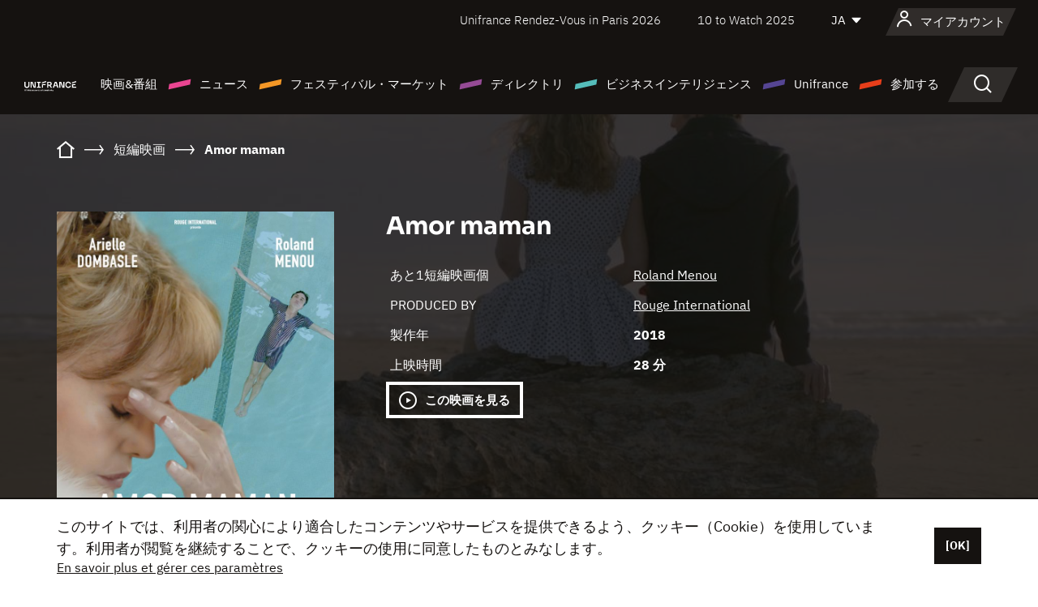

--- FILE ---
content_type: text/html; charset=utf-8
request_url: https://www.google.com/recaptcha/api2/anchor?ar=1&k=6LcJfHopAAAAAJA2ysQXhcpcbIYJi36tX6uIGLaU&co=aHR0cHM6Ly9qYXBhbi51bmlmcmFuY2Uub3JnOjQ0Mw..&hl=en&v=TkacYOdEJbdB_JjX802TMer9&size=normal&anchor-ms=20000&execute-ms=15000&cb=z1fbxucsodor
body_size: 46053
content:
<!DOCTYPE HTML><html dir="ltr" lang="en"><head><meta http-equiv="Content-Type" content="text/html; charset=UTF-8">
<meta http-equiv="X-UA-Compatible" content="IE=edge">
<title>reCAPTCHA</title>
<style type="text/css">
/* cyrillic-ext */
@font-face {
  font-family: 'Roboto';
  font-style: normal;
  font-weight: 400;
  src: url(//fonts.gstatic.com/s/roboto/v18/KFOmCnqEu92Fr1Mu72xKKTU1Kvnz.woff2) format('woff2');
  unicode-range: U+0460-052F, U+1C80-1C8A, U+20B4, U+2DE0-2DFF, U+A640-A69F, U+FE2E-FE2F;
}
/* cyrillic */
@font-face {
  font-family: 'Roboto';
  font-style: normal;
  font-weight: 400;
  src: url(//fonts.gstatic.com/s/roboto/v18/KFOmCnqEu92Fr1Mu5mxKKTU1Kvnz.woff2) format('woff2');
  unicode-range: U+0301, U+0400-045F, U+0490-0491, U+04B0-04B1, U+2116;
}
/* greek-ext */
@font-face {
  font-family: 'Roboto';
  font-style: normal;
  font-weight: 400;
  src: url(//fonts.gstatic.com/s/roboto/v18/KFOmCnqEu92Fr1Mu7mxKKTU1Kvnz.woff2) format('woff2');
  unicode-range: U+1F00-1FFF;
}
/* greek */
@font-face {
  font-family: 'Roboto';
  font-style: normal;
  font-weight: 400;
  src: url(//fonts.gstatic.com/s/roboto/v18/KFOmCnqEu92Fr1Mu4WxKKTU1Kvnz.woff2) format('woff2');
  unicode-range: U+0370-0377, U+037A-037F, U+0384-038A, U+038C, U+038E-03A1, U+03A3-03FF;
}
/* vietnamese */
@font-face {
  font-family: 'Roboto';
  font-style: normal;
  font-weight: 400;
  src: url(//fonts.gstatic.com/s/roboto/v18/KFOmCnqEu92Fr1Mu7WxKKTU1Kvnz.woff2) format('woff2');
  unicode-range: U+0102-0103, U+0110-0111, U+0128-0129, U+0168-0169, U+01A0-01A1, U+01AF-01B0, U+0300-0301, U+0303-0304, U+0308-0309, U+0323, U+0329, U+1EA0-1EF9, U+20AB;
}
/* latin-ext */
@font-face {
  font-family: 'Roboto';
  font-style: normal;
  font-weight: 400;
  src: url(//fonts.gstatic.com/s/roboto/v18/KFOmCnqEu92Fr1Mu7GxKKTU1Kvnz.woff2) format('woff2');
  unicode-range: U+0100-02BA, U+02BD-02C5, U+02C7-02CC, U+02CE-02D7, U+02DD-02FF, U+0304, U+0308, U+0329, U+1D00-1DBF, U+1E00-1E9F, U+1EF2-1EFF, U+2020, U+20A0-20AB, U+20AD-20C0, U+2113, U+2C60-2C7F, U+A720-A7FF;
}
/* latin */
@font-face {
  font-family: 'Roboto';
  font-style: normal;
  font-weight: 400;
  src: url(//fonts.gstatic.com/s/roboto/v18/KFOmCnqEu92Fr1Mu4mxKKTU1Kg.woff2) format('woff2');
  unicode-range: U+0000-00FF, U+0131, U+0152-0153, U+02BB-02BC, U+02C6, U+02DA, U+02DC, U+0304, U+0308, U+0329, U+2000-206F, U+20AC, U+2122, U+2191, U+2193, U+2212, U+2215, U+FEFF, U+FFFD;
}
/* cyrillic-ext */
@font-face {
  font-family: 'Roboto';
  font-style: normal;
  font-weight: 500;
  src: url(//fonts.gstatic.com/s/roboto/v18/KFOlCnqEu92Fr1MmEU9fCRc4AMP6lbBP.woff2) format('woff2');
  unicode-range: U+0460-052F, U+1C80-1C8A, U+20B4, U+2DE0-2DFF, U+A640-A69F, U+FE2E-FE2F;
}
/* cyrillic */
@font-face {
  font-family: 'Roboto';
  font-style: normal;
  font-weight: 500;
  src: url(//fonts.gstatic.com/s/roboto/v18/KFOlCnqEu92Fr1MmEU9fABc4AMP6lbBP.woff2) format('woff2');
  unicode-range: U+0301, U+0400-045F, U+0490-0491, U+04B0-04B1, U+2116;
}
/* greek-ext */
@font-face {
  font-family: 'Roboto';
  font-style: normal;
  font-weight: 500;
  src: url(//fonts.gstatic.com/s/roboto/v18/KFOlCnqEu92Fr1MmEU9fCBc4AMP6lbBP.woff2) format('woff2');
  unicode-range: U+1F00-1FFF;
}
/* greek */
@font-face {
  font-family: 'Roboto';
  font-style: normal;
  font-weight: 500;
  src: url(//fonts.gstatic.com/s/roboto/v18/KFOlCnqEu92Fr1MmEU9fBxc4AMP6lbBP.woff2) format('woff2');
  unicode-range: U+0370-0377, U+037A-037F, U+0384-038A, U+038C, U+038E-03A1, U+03A3-03FF;
}
/* vietnamese */
@font-face {
  font-family: 'Roboto';
  font-style: normal;
  font-weight: 500;
  src: url(//fonts.gstatic.com/s/roboto/v18/KFOlCnqEu92Fr1MmEU9fCxc4AMP6lbBP.woff2) format('woff2');
  unicode-range: U+0102-0103, U+0110-0111, U+0128-0129, U+0168-0169, U+01A0-01A1, U+01AF-01B0, U+0300-0301, U+0303-0304, U+0308-0309, U+0323, U+0329, U+1EA0-1EF9, U+20AB;
}
/* latin-ext */
@font-face {
  font-family: 'Roboto';
  font-style: normal;
  font-weight: 500;
  src: url(//fonts.gstatic.com/s/roboto/v18/KFOlCnqEu92Fr1MmEU9fChc4AMP6lbBP.woff2) format('woff2');
  unicode-range: U+0100-02BA, U+02BD-02C5, U+02C7-02CC, U+02CE-02D7, U+02DD-02FF, U+0304, U+0308, U+0329, U+1D00-1DBF, U+1E00-1E9F, U+1EF2-1EFF, U+2020, U+20A0-20AB, U+20AD-20C0, U+2113, U+2C60-2C7F, U+A720-A7FF;
}
/* latin */
@font-face {
  font-family: 'Roboto';
  font-style: normal;
  font-weight: 500;
  src: url(//fonts.gstatic.com/s/roboto/v18/KFOlCnqEu92Fr1MmEU9fBBc4AMP6lQ.woff2) format('woff2');
  unicode-range: U+0000-00FF, U+0131, U+0152-0153, U+02BB-02BC, U+02C6, U+02DA, U+02DC, U+0304, U+0308, U+0329, U+2000-206F, U+20AC, U+2122, U+2191, U+2193, U+2212, U+2215, U+FEFF, U+FFFD;
}
/* cyrillic-ext */
@font-face {
  font-family: 'Roboto';
  font-style: normal;
  font-weight: 900;
  src: url(//fonts.gstatic.com/s/roboto/v18/KFOlCnqEu92Fr1MmYUtfCRc4AMP6lbBP.woff2) format('woff2');
  unicode-range: U+0460-052F, U+1C80-1C8A, U+20B4, U+2DE0-2DFF, U+A640-A69F, U+FE2E-FE2F;
}
/* cyrillic */
@font-face {
  font-family: 'Roboto';
  font-style: normal;
  font-weight: 900;
  src: url(//fonts.gstatic.com/s/roboto/v18/KFOlCnqEu92Fr1MmYUtfABc4AMP6lbBP.woff2) format('woff2');
  unicode-range: U+0301, U+0400-045F, U+0490-0491, U+04B0-04B1, U+2116;
}
/* greek-ext */
@font-face {
  font-family: 'Roboto';
  font-style: normal;
  font-weight: 900;
  src: url(//fonts.gstatic.com/s/roboto/v18/KFOlCnqEu92Fr1MmYUtfCBc4AMP6lbBP.woff2) format('woff2');
  unicode-range: U+1F00-1FFF;
}
/* greek */
@font-face {
  font-family: 'Roboto';
  font-style: normal;
  font-weight: 900;
  src: url(//fonts.gstatic.com/s/roboto/v18/KFOlCnqEu92Fr1MmYUtfBxc4AMP6lbBP.woff2) format('woff2');
  unicode-range: U+0370-0377, U+037A-037F, U+0384-038A, U+038C, U+038E-03A1, U+03A3-03FF;
}
/* vietnamese */
@font-face {
  font-family: 'Roboto';
  font-style: normal;
  font-weight: 900;
  src: url(//fonts.gstatic.com/s/roboto/v18/KFOlCnqEu92Fr1MmYUtfCxc4AMP6lbBP.woff2) format('woff2');
  unicode-range: U+0102-0103, U+0110-0111, U+0128-0129, U+0168-0169, U+01A0-01A1, U+01AF-01B0, U+0300-0301, U+0303-0304, U+0308-0309, U+0323, U+0329, U+1EA0-1EF9, U+20AB;
}
/* latin-ext */
@font-face {
  font-family: 'Roboto';
  font-style: normal;
  font-weight: 900;
  src: url(//fonts.gstatic.com/s/roboto/v18/KFOlCnqEu92Fr1MmYUtfChc4AMP6lbBP.woff2) format('woff2');
  unicode-range: U+0100-02BA, U+02BD-02C5, U+02C7-02CC, U+02CE-02D7, U+02DD-02FF, U+0304, U+0308, U+0329, U+1D00-1DBF, U+1E00-1E9F, U+1EF2-1EFF, U+2020, U+20A0-20AB, U+20AD-20C0, U+2113, U+2C60-2C7F, U+A720-A7FF;
}
/* latin */
@font-face {
  font-family: 'Roboto';
  font-style: normal;
  font-weight: 900;
  src: url(//fonts.gstatic.com/s/roboto/v18/KFOlCnqEu92Fr1MmYUtfBBc4AMP6lQ.woff2) format('woff2');
  unicode-range: U+0000-00FF, U+0131, U+0152-0153, U+02BB-02BC, U+02C6, U+02DA, U+02DC, U+0304, U+0308, U+0329, U+2000-206F, U+20AC, U+2122, U+2191, U+2193, U+2212, U+2215, U+FEFF, U+FFFD;
}

</style>
<link rel="stylesheet" type="text/css" href="https://www.gstatic.com/recaptcha/releases/TkacYOdEJbdB_JjX802TMer9/styles__ltr.css">
<script nonce="p-nqfB1T3vI4JGh30AGexQ" type="text/javascript">window['__recaptcha_api'] = 'https://www.google.com/recaptcha/api2/';</script>
<script type="text/javascript" src="https://www.gstatic.com/recaptcha/releases/TkacYOdEJbdB_JjX802TMer9/recaptcha__en.js" nonce="p-nqfB1T3vI4JGh30AGexQ">
      
    </script></head>
<body><div id="rc-anchor-alert" class="rc-anchor-alert"></div>
<input type="hidden" id="recaptcha-token" value="[base64]">
<script type="text/javascript" nonce="p-nqfB1T3vI4JGh30AGexQ">
      recaptcha.anchor.Main.init("[\x22ainput\x22,[\x22bgdata\x22,\x22\x22,\[base64]/[base64]/[base64]/[base64]/[base64]/[base64]/[base64]/[base64]/[base64]/[base64]/[base64]/[base64]/[base64]/[base64]/[base64]\\u003d\\u003d\x22,\[base64]\\u003d\\u003d\x22,\x22w5PDnMOLwpHCsnrDnMKfU8OFK8K7wpDCkMKFw63CtMKHw4nCgMKfwo9bbjUcwpHDmE7CvTpHUMKcYsKxwqbCl8OYw4cWwrbCg8KNw7w/[base64]/DicK9wpIlwqcvSsKGwqDCjMOLwpd9w5kJw6XDjgvCkhd2WDnCqcOhw4HCkMKqN8OYw6/Dh1LDmcO+S8K4Bn8Hw7HCtcOYNGszY8KsXCkWwoQgwroJwpItSsO0ImrCscKtw4QuVsKvTg1gw6EvwonCvxN+V8OgA0XCr8KdOmXCtcOQHCVDwqFEw5EeY8K5w77CnMO3LMO9czcLw5TDt8OBw70tHMKUwp4sw5/DsC5ATMODew7DtMOxfTPDtnfCpWnCscKpwrfCmsKzEDDCqMOlOwcrwpU8Ax1fw6EJa1/CnxDDnQIxO8O0c8KVw6DDpX/[base64]/CicO0b03DtH8lwpNwwrRzwpQiwqozwp8aX2zDs0DDtsOTCQEsIBDCmcK2wqk4EnfCrcOrTTnCqTnDuMK6M8KzL8KqGMOJw6RgwrvDs1jCpgzDuCYLw6rCpcKBaRxiw6RwesODaMOcw6J/FMOWJ090QHNNwrkUCwvCgSrCoMOmVHfDu8OxwqXDvMKaJwMYwrjCnMO2w5PCqVfCly8QbglHPsKkNMO5McOrW8KiwoQRwp7CkcOtIsKGQB3DnQ0Twq45X8KkwpzDssKewp8wwpNnNG7CuVvCqDrDrU/Cnx9Bwr0jHTcOGmVow5s/RsKCwqjDgF3Ct8OWDnrDiCDCtxPCk3dWck8feykhw5ZWE8KwesOfw55VSnHCs8OZw4TDpQXCuMOjXxtBLyfDv8Kfwr4Ew6Q+wqnDuHlDR8KODcKWY13CrHo/wqLDjsO+wpIrwqdKRcOZw45Jw6kkwoEVb8Khw6/DqMKePMOpBVnCsihqwoXCgADDocKxw7kJEMK4w4/DhiQfJ3fDkBJnFWPDrUJtw7LCu8Ojw55dUzswCMOswpHDh8O5RcKbw6x/woMMZ8Oewo4HfsKGEEM7ADNtwqHCmsO5wpTCmsOgGw0pwoYLacOJSQjCoTTCkMK6wqsgUF87wpNPw5pULsONL8O9w4YOUElPDx/CscOSb8OgXsO0E8OSw4USwpsOwq7DjcKpw50TIlLDj8Kzw78vC1TDicOrw4LCssOdw41LwrV9agbDuRDDtT3ChcO1w7rCqjQqdcKXwqfDp1ZIDj/CjCZ3woNLIMK8cGcAdnzDp0JSw45dw4jCt1fDsxsHwrxqGF/Do1fCpsOqwpxgd3HCkcKUwoDCpcO6w7QNB8O4UBnDrsO8MixJwqQbeQhsc8KEPMKvO1HDiwIPblvDpVhiw7d6A3rDhsO/[base64]/CvEnClF/[base64]/CrsO5wrUvw5LDt3/DhsKewrnDrMOewpjDhcOdVMKRCcKBVl4SwrAnw7ZSI3vCpVzComHCicOaw7YvSsOLfWE8wp4cLMOpECIVw67Cv8Ksw5/CmMKqw6UFa8O3wp/DpCLDtsO9dcOGFQ/CncO4fx7CqcKqw5p2wrjCvMOqwrYKHxXCl8KrbjEaw4/[base64]/CqxpJN37DiBjDisKGCsKDHmd4w67DrMKgA8KQwpc6w7NEw6nDi2rClGEAFRjCg8KwIMKDwoMSwo7Dh1bDpXUvw4/CmkbCssO/[base64]/[base64]/w6IcJhVuEk/CksKcVnPCncK6ZcK1RsK/woZzaMOEf1Ycw4PDhW/Dlg4qw7ERDyhYw61FwqrDiX3DtGgUJEhvw7vDg8KBw4EAwoEeH8KIwqUHwrDCqsOmw5PDshHDnMOaw4bDv0sQGjzCqsKYw5t6aMKxw4Aew7XCowROw651ZwZhKsOnwq5JwqjCm8K/[base64]/FVhiw4Qlw6oyCsK8wpoXIcKNw4DDsXfDiV/DjGsXw69Qw43DqDbChMOSQcKLwo/CvcKww4ctMQTDtAZlwqtUw44Dwp9yw59iPsK6HR7CkcOJw4fCtsO6T2dQwpl2RixQw4DDoGbDgU4GWcOzJEfDuzHDq8K6wozDqyIUw5LCh8Krw4krfcKRwoLDgw/Chm3DkQctwqrDsU7DsHAEXcK/[base64]/CvMO9GgPDisOPdMK/ccKwJUMKwrTCicKvKW7Ch8KzcUnCmMKGPMKnwoYyOyLDm8KMwpnCjcOBWMK/[base64]/[base64]/CnMKFXcK5LCzDpkI+HhjCmcObakN+TcO3EFHDqsKNCMKlZgfDjEpJw4zDg8OHRcOuwpfDhBfCqcO2ShTCvU1VwqRbwrN1wq1gX8O0GEIxWBclw7g/dWnDl8KtG8ODwobDnMKxwoJrFSvDtnvDjllkUlPDqcOMGMKRwqwafMKbH8KgR8KQwrIndxoGbw7CjsKew64vwrvCgMOOwrsvwrEiw7lFGsKpw6wyXcKhw6AbGHHDnzJiA2fCvXjCtCQhwqzCpzrDjMOJw5/CkDpNaMK2BzA1dMKhBsO8wq/[base64]/[base64]/CusKhfT1MwpDDrcKvDgM4CMOuKlZewo52wopTM8OAwoXChU0Fw5Y5awDCtB3DqMOcw444EsOxFMObwpUtOwXDvsKew5nCisK0w6DCvcKqRhPCv8OBMcOxw4cGVgRAOyjCusKKw7bDosKzwpvDgxdiATl5aRHCu8K3fcO3csKIw6DDksO/w7QTScO6ScKzw5PDmMOpw5bCkQI5YsKUUDcSOMKXw58LY8K6CcK7woLCg8OlRywoOWvDoMKzTcKWDxUeVH/[base64]/[base64]/Cp8OJwpQXwpMMSmzCqsOVJSQyw6bDsMKUbgkvAcKUHnPChV4JwqkIEMORw68RwpU0Oj5FCgQaw4QZL8KPw5zCuDodXGXCncOgYFvCocKuw7kKNTJBGVDDkULClMKZwofDq8KpCMKxw6AHw6DCs8K3HsOOVsOCJENyw5daLMOLwp4+w4fDjHvCuMKLNcKzwp/ChyLDmGHCpMKdRFJSw7g+IiHCknbDvR7CoMKHATBLwrPDklbClcO3w5jDhsKLB38UU8OlwpTChATDhcK9L2t6wqADwqXDuXrDtRpDBsO4w7vCgsOvJ2PDtcKNTBHDicOPVADCjMKYXFvCtT4zdsKdfMOdwrfCoMKpwrbCk1HDvcKpwoJpW8OXwpVew6nCjz/CmynDgMOVNTnCvCLCpMOxLmrDgMOlw6rCuGtaIcOeUiTDpMKjHsObVcKIw7Ejw4Jpwp3Cm8Oiwo/Cs8Kvw5kkwq7CnMKqwpPCsnfDqwdnDjlQTx5Bw7J2DMOJwo9cwq7DrXovEyvCiwtUwqYAwrVaw7vDuD3CiWsBw5XCsWUlwr3DnDzDiGRJwrNQw4UCw7QVV3PCvcKJfcOnwpzChMOowoNJwptDYw8lVzZwBU7CrAUGfMO0w6nDkSN/Gh7Duh8IfsKHw5TCnsKTZcOCw4Fsw5Yvw4bDlBRiw5tkPBN1cAJXNsKCUMOSwq50wqjDqsKyw7loDsKiwqtOCMO1wpk4ISFew6xhw7rCgcOxB8OowovDisO7w43CvsOrcmErECDCjxhpAcOIw5jDom/DjTjDsCDCtsKpwosIOCnDrE3Cq8KOOcOvwoADw4cnwqfCpsOrwq5FZhfCtU18SCsvwpnDu8KeVcO1wrrClH1ywqM5RmTDkcOGXsOoF8KDfMKlw5PCs0N7w67CrsKfwpptwqbDvWTDrsKZRsODw4tywpvCvizCoGRbcR7Ch8OWw7lOUx/[base64]/CkEQkHcKaw6fChMKLSsKnUFTDmnEpwr0Cw4nCtsKmYVp1w6rDrMKKNUfDmcKCw4jCuWvClMOWwpkMLMOJw6kcUX/DssKTwrTCiQ/Cvy/CjsOQOkvDnsOVf37Cv8Kfw7UAw4LCiwVfwpbCj3LDhj3DosOWwqTDqW8bw6TDpMK9wojDrGnCsMKBw6HDg8OLVcKzOgE/AcOdWmpINRgDw4tgw6TDlATCgGDDvsOxEyLDiQjCksKUEMKbwoLCiMOSw64Rw7HDuVbCqEciSGMsw7jDih/DgcOkw5nCqsKtQMOzw7hMCi1kwqADQ2tbVzh5W8OaPBTCv8K1ZA4kwqw5w5HCh8K1c8K6cB7Cpilpw4M6LlbCnmcCRMO2wpPDjS3CughnRMOZWSRIw5jDoUwHw4M0csK+wozCgMO1KMOzwobCmk7Dl2RewqNFwoPDhMKxwpVKGMKkw7jDr8KOw5AYPMKxWMOXcV/Dr2TCi8ObwqN1SsKJO8Kdw6ZwC8K7w5DCiUEXw6/[base64]/CocOCLX0nwoMwwrw6fMOQHMKrZQwXwqQOw4/DicODUCPDg8KBwqXDmXEqKcOFYWAxF8O6NArCp8OQecKaZMKcJEzCuXLCqMK1bVUZVScqw7EWaT40w7HCnw/DpR7DiAjChFtgDsOEIHcgwpxSwqTDi8KLw6LDpcKZcjpSw5DDvhlVw5I4GDpAXjPChgPCp0/[base64]/DqcOiUxEIw7h/wrzCiDXCrFLCjBTCucOMwovCjsKwGMOew69uCsOqwp0FwoF4bcK1HzTCjFohwoTDg8K/w57DqiHCrVvCngthFcOxa8KONyXDt8Ovw7dvw5oKURvCgADCksOxwpTCtcKEwqbCvsKfwpvCqU/DoDQrEC/[base64]/DnsOuJsKfQxvDp8Kyw7LClsKYwpwkJsKnw6vDpBwsMMKvwpIadURLQcOYwr5qPxBywosIw4Vvwo/DgMKiw5Zzw6NAwo3CnCBQDcOmw7PDjsOWw5fDryDCt8KXG3I/[base64]/DnG5Yw7PCqcKew4zClsKswofDnMKuVGbDicKQIUs5D8K2I8KAIgzCqMKtw5dHw43ClcO4wpbDsjlfRsOJP8Klwq/DqcKNERnCoj95w7LCvcKSw7HDncKqwqc7w5lCwpjDs8OQw6bDocOdAcKnamTDk8OdIcKHSFnDv8KcEULCusOpRy7CsMKbZ8OARMOXwpxAw54SwqdNwpXDji7CvMOhDMKtw7/[base64]/ClcO9wqHClzw9SsOowrlbw4HDp8OpKU9Rw77ClGwQOMK+w6DCpsKbBsOvwrFuM8OxEsK5WW5ew4slM8Ozw5vDlDDCpcOAZzUMbx5Kw5rCtSt9wrDDmiVQXcKawq1TZsOXw4jDqmfDl8OTwoXDqEprBhvDssKwG17Dl2J/PGTDmcKjwpfDksK2wqrCpj3Cl8OEKALDocKKwpoPw6DColtow4ssNMKJW8KRwpnDjsKjSENKw5PDvyoTah4mPsK5w4QSMMODwqnDmAnDowlqKsKSPl3DosOuw5DDr8KZwp/Di31AQzokYx9ZF8Olw4Z/RyPDmcKkOcOaUWHCok3Ctz7CjcKmw6jDvgjDqcOdwpPDtcOnDMOnH8OkKmHCr2YhQ8K6w5TDrsKCwpLDgcKtw5NYwo9Uw77DpMKRR8K4wpHCsArCisK5YhfDu8Ofwr4RFgLCrMK4BsKuBcK/w5PCvcK6SDnCinzCncK9w7wLwppzw5VQc0UTLwVYwqzCjjjDmgVkZhhlw6YIdSkNHsOTOVJxw4IcDAYswq8zU8K9Y8KELiPDljzDn8OJw73Cql7DoMONYEkoPE/CqcKVw4jDsMKOf8OBAsO4w47CqVvDv8KVA1TDuMKPAsOywr/[base64]/[base64]/Cj8KdNwzDunfDowtJJDDClsONw6g/QAAJw7HCumUCw7TCt8KQc8OAwo4rw5BFwqBVw4hOwpvCgBTCtHXDq0zDgl/[base64]/Y8O4fmvDrl4nLGhYTsKyw7Z6cAPDtWDCshxOAw5GD2jDlsO3wq/Cv2nDlhEtbAlOwqIlDnkMwq3Cu8KhwpZIw6hTw5/DuMKcw7oNw6sdwojDjTjCqBDCk8KfwqXDij7CjGjDvMOUwpsLwq92woJ+KsOawrvDlgMyCsKEw6IWXcObGMOaMcKFeiMsAcKxIMKeWksiVmxGw4Nkw47DunggN8KIBEACwrNxPnrCmTLDgMOPwot3wpbCicKqwofDnXzDrUonwpQuYMO1wp1Aw7nDg8OKTcKLw7/CmDcEw6sNK8KMw7V/R38Pw5/DgcKHGsOYwoAbRQfCvMOkaMK9w4nCrMO9w5dkMcOVwovClMK/asK0cCnDiMOIwqPCjxLDkiTCssKPwoXCmsO7V8KewrHCt8OTflnCuWHDmQXDhsOowo1iwp/DkiYAw6JMwrlaH8KqwqrChjXCvcKVZMKOGAZ4K8ONHTXDhMKTCmRJdMK9FMK0wpBdw5XDiUlqMsOlwoEMRB/[base64]/Cqz9AVsOuIQrCrAluw4M1w4p5wqPCtW8PwroDwrLDmMOWw5kbwr7DqsKxTTxaP8KlZ8O7RcKFwp/CkAnCshbCoXwVwrPCohHDunMcEcOWw5zCjsO4w6bCv8OywpjCo8O9QMKQw7XDlFPDty3DlMO9ZMKWHcKiDA9tw57DqmfDvcOaDcODc8KeOBsGQ8OWZMOcehTDsyBwaMKNw5/Dn8OZw77CvVwiw6Eaw6o5w4ZCwr3ClBrDnTAMwonCmgXCmMOSWRw9w6BHw6gFwqMLHcKrw6wtNMKdwpLCqsKBcMKldSF9w6/DjsKaIwdPAm3ClsKuw5LChQTDjBLCrMKYHzXDk8KRw4fCqAs/VsOGwrd9TnMOZsO+wp/DjiLDnE4WwoR5TcKubDZnwovDvcKISVV6YRrDtcKyPUvCiQrCpMKjc8O8dT83wqZ+ScKMwo3CkRxhLcOWG8KhLGjCtMOgwphRw67Dh2fDiMKvwoQ5dgQ3w4zDpsK0wohzw79oIcOLYSNow4TDr8KAI2XDtCbDpF1nUMKQw6gBGMK/[base64]/DsVjDjAhQw7LDmwvDrsKVwoM7Z8OYw55qwoVmwrzDs8Otw4bCkMKyB8OwbgBLB8OSEUAgOsKxw7bCi2/Ck8O/w6fCuMO5JALCsw5rVsO4CQfCmcOjMMOyZWbDvsOOd8OdC8KqwoXDpiMhw60pw5/DtsOpwpQ3SAbDg8O9w5B1EjBUwohzNcOAFgzDvcOFTV5tw6XChVY0FsOlYGXDucOFw5DCmy/CoFLCiMOTw57Crg4vbsK1AELDjW3DucK6w6Yrwr/DmMOfw6sCEijDkQQ3wqEYSsOManFCCcK2wqcIWMOwwr7Dp8OrMEPDocK+w4LCukbClcKaw5TDgcK5wo0pw6tvS0QWw6/CpQ9ndcK/w6HCtMKyR8OjworDkcKrwpVqY1NiI8K2FcKYwp83dsOQGMOrOcOwwovDngPCniPDgcKOw6nCq8ObwqYhQMKywqjCiEIdAy7CpQM6w6Bqwr0mwpvDkwrCscOEw5rDhVlbwqjChcOLJAXCicOswo9Cwp7CsmhUwpF6w48Jwq83wozDiMOIf8KzwoI/wphdAsKJAsOWdCTChnbDmMORXsKjbMKfwr1TwrdBTMOlwr0JwrBQwpYXNMKaw5fCmsOlQXFHw7FLwrnDrcOdPcKLw6TCk8KRwql7wqHDlcKbw6/DrsOrJjkfwqlpw7kABTAYw6JdLMOAPMOMwrRzwr1cwr/[base64]/Cr8OQTit8LCPCjMOJKDQOwr1PWT8bw6Z4Djp0FMOaw5LDs1ZuRcKzYsKGdsK4wokGw6XDjS4nw6fDksOkPMKtA8KgfsOnwo4/GDbCmWPDncKhYMOVZiDDuVZ3Dzsmw4kowq7CicOkw74iVsKNwpQmwo3CoExlwqHDozbDm8O2AB9nw7t4FVhxwq/Ci2HDlMOdP8KNQnAhVMOqw6DCrT7CpsOZUsK1woXDp0rDsGl/CcKgOjPCkcKiwq9NwqrDvjHClVo+w7xpLSXDisKGXcOAw5jDgXV1YjZkY8KXdsOwDh/[base64]/Cj1HCuMKEPxV3Wyg5MV/CvMKrwpUBw7bCs8KVwqQAHiMLE3oXYcOVMMOAw49ZLsKMw7s4w7JUw4HDqVzDvhjCrsKaXm8Mw4vCqDV0w67DnMKRw7Agw7NTOMO3wqJtLsK/w6Y8w7rCmMOWXMOPw7jCg8O4SMKbV8O5UsORNw/ClhXDm2oLw7XDpSt2A1fCm8OkFMOrw7M4wrg0ZsOBwoLCqsKdWSHDujB3w7DCrhXDogQGwpJ2w4DCk08QZS4Cw7/DuBhUwoDDhMO+w5pSwocHw4DCscKdQggHLibDhVFSeMO/DMO9bhDCuMO6R3Jew7zDmMKVw53Cm3nDh8KlZVpWwqFJwp7ChULDhMKhw7/[base64]/CuRPCt8OSw7N9Ln0jw7rDrsKBLcOuZUERwokwBxggS8OJQiM9RsKJE8Ouw6HCisOUAzzDkcK8fg5DSU5Vw6jCmxPDj1/CvUMkbMOweSjCimNsQsK9NsO5EcOyw7jDrMKdKE03w6TCjMOqw4kodip5QkXCijpBw57CjMKSZn3CgkF/SiTDhVjDkMKaMANlalzDvWhJw5gUwq7ChcOFwrHDmXTDsMKYFsKkw73ClB4BwpDCqGjCuXM5SQnDsSNHwpYyDcOfw6Iow6VcwrcSw5Qnw6lbEcKnw5E5w5TDtyMQEijCpsKTRMOlfMOgw40YIMO+bzfCkkEdwp/Cqx/[base64]/w5J+YF/Co1FmFsOvTMO8JsOyX8O1S1vDqHbDqwzDljzDszPDncK3wqhDwqV0w5jDnMOaw6/CrFV1w5M1A8KLwrLDucK2wo/DmBkAc8KcdsK+w6QcDyrDrcOjwoo7O8KTdsOpGEfDqMKDw618GhQWci/CrX7DlsK2KUHDnwNwwpHCgWfDtznDscKbNFDDnlDCpcOpWWs7w74/w4M+PsOoYVhUw4TCj3jCm8OaEm/[base64]/DsXA6woBhw6owLWvDusO4AMK3VsKdWMO7ScKlSMOgeABTHsKAecOyYWdKw6rCpjzCjjPCqCPCkGjDvX9lw7QICsOPQlEVwofDmwRWJmDCnH8cwqjDsGvDrMK5w4rCvUdJw6HCvhpRwqHCuMO2wqTDgsKtMy/CsMKpNDArwoQrwrNlwq/Dll7CkCnDiTtkB8Knw7AvVMKIwqQEA17DiMOgGShcIMKkw7zDqhnCtAMdKCBzw4bClMOYfsOcw6BvwpFgwrQuw5VGfsKAw4DDtMOHLA7DisODwp/[base64]/CrcOvOMKQwpZqwpHCt8Orw6nDijAMIzPDkVArwq/ClsKYcMO9wqTDlxjDqsKiw67CkMK/HWHDksO7Jn9gw7IRKSHCjsKWw4zCs8OTMF1nw4Aqw5fDmERbw7I0Um7DkCUjw6/DmUnCmDnDlcKsZGDDgMKCwr7DssKlwrEgRSpUw6kFKcKtSMOaJh3CisKxwrbDtcOUOsOIw6YCJcO1w57CrsKOw4R/VsK3X8KYcBTCpMOLwqc/wopewrXCn3/Cl8OOw4PCihLDs8KPwrrDosK5HsOgTAUXw5TDnk0uSsOTwrPDo8K7wrfCtcK5CsOyw6/[base64]/McOxw4MhQm3Cl8KHZhIPwoVBw6HCjMO7w6HDlsO8U8K/w4J9WiDCnsO1asKqfMOUfcO0wrjDhzHCocKzw5LCjmlMN0sHw51OaArCgsKjDHZxAkJIw7FAwqrCkcOkHG3CnsO3T1LDpMOWw77Cg1XDt8KTNcKuLcKFw7ZEw5cJw53CqXjCpFvCpsOQw79ndUdMEMK6wqnDn1rDm8KMAzDDhmYWwrbCpsOJw4wwwpXCtMOpwqXDs0/[base64]/[base64]/[base64]/[base64]/CsMO1woMTw6LCjMOffsOfEsKjwp3CjMOhOTA1A0LCt8KNB8K0w5pQEcKiIGXDgMOTPsO8BzbDgnrCnsO8w5rDhWXDk8KvUsO0w6fCgmEkAXXDqiUww4/DmsK/ScO4FcK/LsK4w4PDg1vCisKDwpzCk8KKYmVow4rDnsOHwq/[base64]/DuivCgBd4w4HDuwzCqcOpwo/Cui7CtcKkXA5vw6Zow74mwo/Dt8ODVjV/wqU3woIHe8KcQ8OVRsOpW0taUMKrbwzDlcOXfsKhcgN/wpLDg8O2wpjCp8KiHzknw6gTKjHDsEbDkcO/VsKwworDnwvCgsKUw6MjwqRJwp9JwqMUw6XCghMkw5gUc2NlwrbDr8K6w4fCpcO4woXDjsKFw4c5Ymg9EcKIw78KXnh0ACJ+N1/[base64]/Dq8OJw7QOw57CmyRRwo0BwpLDg8KYbTU5K8KZZsOSbMODwqfDscOiw4vCk3HDog9gBsOcHsK6ScKwTMOuw43DuWIWwqzCjVw6wqoqwrxZw73DtcKAw6PDmV3CrhTDnsOBOWzDjAvDhsOlFVJAwqlcw6/DtcOyw654FGTCocKCLhAkV01gH8KqwpoLwoFyDG1Dw6UCw5zCjMODwoHClcO5wr1uMMOYw41ew63Cu8OUw4tTfMOYGAfDl8OOwrRnK8K+w6vCn8KEcMKYw6Iqw5dSw7Fnwp3Du8KCw6gOw4rCjjvDvhY6w7DDiGjCmzZJd0bCuVPDi8O5wpLCmU7Cn8Opw63DoV/DgsOFYsOVw7fCvMO1ZTFCw5fDtsOVcm3Drl1aw5LDlw0mwq4hDVXDtBk1w6s1SzTDpg7CuzDCpUwwOk8zQMK4woJ3KsKwOQfDisOawpXDnsOVQcODacKBwpnDnCrDn8OxYGofwr7DnCHDn8KmCcOeAMODw7fDq8KDS8OKw6fCm8O6V8Oiw4/CisK6wqfClcOkWwp+w5rDlwrDpMOnw4lUdsK1w45WfsOTCsOdBXPCtsOHNsOJWsOQwrgBRcK0wrnDnk95wpEyUgk+LsOSe2/Cgl4KHcOme8Olw6vDkB/CnV/Dmk81w7XCj00Uwo/CoSZPGBfDjMOQw7w8w7BrJRnCjGxewp3Cu3g4NlPDmcObwqHDhhpnXMKuw6Ixw47CncKLwq/DucO/PsKzwqM1JcOoYMKnb8OGY1EowqzCgsO5McK8ShZBFMODOzfDk8K/w5ggR2bDvFbCli/Cp8Ohw4zCqRjCvTXCncO5wqYgwq9Ewrs8w67Cn8KjwrbCoApVw7YAOnDDhsKwwqRAc0UtRkh2TDnDmsKJai8dWRdAf8O8N8O1DcOxWRrCscKnH1XDjMKpA8Kxw4XDtyJ1Uh9Hwqx6d8O5woTDlQNOCMO5RTLCksOUwrtcw7I1M8O8DxPDoQvCiSJww54lw5bDhsK/w4rCm2UEIUFpesOnMsOaD8OXw4/DiiFrwoHCiMO2dzsYSsO/[base64]/[base64]/[base64]/[base64]/A8KzUjl1wpDCicKZNEHDtsK0JcKuw5bCrsOVH8OHwosgwqPDhMKMDsOUw5jCsMOMQ8KZD0HClXvCtxQwWcKTw6HDvMO2w4Nvw58CCcK5w5YjGDzDgkRiH8OSJ8K9bwxWw4ZsRcOhTMKWw5fCi8K6wqNmNATCvMOrwoDCrxfDozjDqMOrCcK+wo/DimXCl2zDoXHCnns+wqw3FMOcw7rCisOSw5g9wo/DkMO9aV1Iw7wuU8ObY3gFw5klw6bDo1FfcGbCjjbCn8OOw6tAY8KuwqU3w6Bew4nDmsKbDHZXwq/[base64]/[base64]/w4zCtsOzYFXCm8Osw7DDvDx4EV4Dw4cTF07Cgyoew5bDi8O5wqbDoAjCjMOtdWnDhFjCm0kzKQc5w7o5QMO/NMKtw4jDgizDrm3DnUYmen5EwoYgBcKKwqxRw7YBbWJZKcO+J0TCocOtekdCwqnDsXzCmRbDu2/CqH5ZG3spw58Xw77DgkfCtE7Dp8OqwrkywojCiUIKBQ5UwrHCpFkVKhp5GX3CvMKZw5E3wpwrw5oNdsKQf8Kgw6oiw5cSYXfDpsKpw519w7/CvB0owoAvQMKuw53DucKXSsOmPlPDicOUw5jDqTV/Dlkzwo18OsKSA8K4YhzCk8KSw5/DlsOnDcO2L1gVCEhFwonDqwIcwoXDjWLCmHRzwpjDjMO4w4/[base64]/DmcOzwp1pwpXCsSLCmcKfwqXCqmUjw5HDo8Kjw4wdwphDMcOow5kfJcORZEsRwqvDhMKDw4J/w5Jyw4fDjMOeccK6JcO5RsKgAMKAw6k4HybDsEHDjMOKwq08WcOEfMONJSvCu8KNwpEow4TCoBrDpV/DksKbw5Rkw7EIWMKxwqzDk8OXCcKGZsOywrDDuXMCwoZlFx1Wwp43wphKwpcKSGQ2wrHCh248VsKJwqFtwrXDl0HCnzhoMVvDrEXCiMO7w7ptwpfCsEvDsMOxwoXChMOPSgJ7wqvCpcOdXMOFw4nDtTrCqVfCisKyw7vDvMKdNk/[base64]/EcKlw6IvesOrDjDCliwqbG8Iw6rDjXUbwp7Dl8KET8KyW8O/wonDgsO/E13CisOvHlcXw4DDtsOOHsKfBV/Ds8KQGwvChMKEw4ZBw6FwwqfDo8K9QnVVbsOmdHHCg3FyA8OCTU3Ch8KZw79STzvDnV3CmlXDvTbDiTE0w4lnw4rCqmHClQxPW8OFcT0+w7PCmcOtA3TCpG/[base64]/w59OO3dkw6zDh2XDgkHCksK5w6AeKFnDmMObDMOIwpUtImDDiMOtGcKBw4fDocO+GMKNRQ1IcMKZdxwDw6zCqsKJKMK0w5QWF8KcJWEdEGZMwqhuY8Kaw4vCgDXCiSfDvFoLwqXCtcOLw5fCqsOrWcKJSyYRwow7w4pMWsKKw5BtBSg3w6p3eHklHMOwwonCv8OLf8O/wqHDjDDCgxPCpj7DlTNSScOZw5R/[base64]/[base64]/w74OwrMkBQUmLHPDmsKCwrNjbGLCj8OOfcKcwr3Dm8OqRcOjRD3DuhrCljkjw7LCkMOVbnTCkcOgQsOBwpgGw5bCqSoow618EE8yw7/[base64]/[base64]/w6VVdx/DpHRvw6jDmmLChFFnFSrDpyvDhMOdw44Cw5vDqMKhIMOIRBJedMOFwpUHL2zDhMK1IsKswo/CnQ5IKcOnw7wuPcKiw7oZKxdywrdBw7PDr00YY8Opw7LDu8OCJsK1wqtZwoZxwoFIw754DCQrwozCt8OhUDnCoCAEU8OrIsORN8Oiw5YXCzTDr8Ogw67ClsO9w4PClTnCrDXDqR3DlDXCuTzCn8Orw5bCsk7CiTx2c8Kzw7XCnVzCvhrDsGg4wrM3wq/DqcOJw4nDvQJxX8OKw7fDt8KfVcOtw5nDrsKAw4HCuRhzw4EWwppDw6kBwqXCtB4zw4pXCgPDgcOUK27DtHrCrMOLB8Ohw4tYwosfN8Oww53DlcOKCH3CjxQvAgvCkwdkwpIXw6zDpUAMLn/CnUYXHMKNHXhjw7tUDzxWwpvDlsKwKhB+wodywosRw6IKG8K0ZcO/w5/Dn8KBw7DCh8Kgw4xvwrrCiDtiwp/CoQvDqMKBCy/[base64]/[base64]/[base64]/CssKkFcOSf8OVVHvDlMKoNcKew4vCjcOBNcOEwrrChAfDolbDuUTDiD8sYcKcFMO8Xx/Dn8KCZHIOw53CtxDCuGIUwqPDgMKTw5QOwrfCssOePcKkPcK6AsOFwroNETjCu31pUBvDusOaSQAEK8K6woc3wqM8S8Oaw7hNw6lewpZzRsKsP8KgwqBCfyU9w5tPwqPDqsOqR8OYNi3CnsO0woROw7/DqsOcasOXw4fCuMOewo4+wq3CjsO3RRbDs0YOw7DDgsOLXEInXcO/GgnDk8KDwqJgw4HCicOewow4w6TDoG18w79zwrYdwrsNcT7CuTrCgkbCug/Cn8KcNRHCvWlKc8OaUTzCnMO4w68WGj8/[base64]/wpsQKcOnw7lrwr3CokVcwpTDhHIzEsOAb8OUcMOoWV7CrnvDu3hHwrfCt0zCowArRl7DhcOsasKfQx/Cv292L8OGwokzERTCuBVVw5ATw5bCgsO0wpUnQ2DDhhjCoyIsw4zDjTEEwoLDi01iwojCk1s4w4PCgysdwo0Iw4AhwooWw5Jsw7c+NcKhwoPDr1bDoMOLM8KTPMK5wqzClUt0WTcPQsKcw5fCoMOJA8KPwqFtwr8dbyxkwpvDmXACw7vDlyRkw6/Cl2NYw5oVw6/DiRM6wpgHw7fDosOdcHbDpQFRfsKlXsKbwp7DrcOLaQIKB8Obw6bCpGfDhcOJw5HCssOfJMKBGSJHGggNw5DCr1Rnw5rDlcKLwoh8woQ+wqXCrH7CrMODRcK3wododnsoJcO0w6knw4bCrsOhwq46FMOzMcKlQGbDqMKCwq/DhCvDpsOOdcOXLcKDU2FKJxoBwpsNw69iw6HCpkPCp1x1V8OyWWvDpW1XBsOCw4nCvx9cwpjCiR1lQnbCnUnDtj9TwqhJD8OHdRR9wpQhSjk3wqvCjCnChsOZw4BRc8OCKMO7T8K0w4VmWMKPw7zDp8Kjd8KIw53Dg8OCN0fCm8Kmw4U/Aj/CijzDugkAEsO+RWg/w4bCiFTCkcO4N3jCjV5bw5xNwqXDpMKQwqbCosKfXz/[base64]/wql2M8K7w4hMwrRQFcOswozDjsKbWxMpw6fDlsKNKhvDoArCh8OgASHDhBhEAVR0wqPCvVzDgjbDlTUWRwXCtQ\\u003d\\u003d\x22],null,[\x22conf\x22,null,\x226LcJfHopAAAAAJA2ysQXhcpcbIYJi36tX6uIGLaU\x22,0,null,null,null,1,[21,125,63,73,95,87,41,43,42,83,102,105,109,121],[7668936,113],0,null,null,null,null,0,null,0,1,700,1,null,0,\[base64]/tzcYADoGZWF6dTZkEg4Iiv2INxgAOgVNZklJNBoZCAMSFR0U8JfjNw7/vqUGGcSdCRmc4owCGQ\\u003d\\u003d\x22,0,1,null,null,1,null,0,0],\x22https://japan.unifrance.org:443\x22,null,[1,1,1],null,null,null,0,3600,[\x22https://www.google.com/intl/en/policies/privacy/\x22,\x22https://www.google.com/intl/en/policies/terms/\x22],\x22z++LvjK1rlYOundJCdJpoQmpvS5PDruxpHF5dB9dZQQ\\u003d\x22,0,0,null,1,1765070236840,0,0,[149],null,[4],\x22RC-b9XZXHd6COL1EA\x22,null,null,null,null,null,\x220dAFcWeA5BqqCMe6F4d5KjpGg97gwiHfzSyljQ7NdBdnyJ0T19PiLGyklEmfYsPuo7PgEPsq_cPyGP7Eah0LwTFwfCq3qFPHTWMw\x22,1765153036959]");
    </script></body></html>

--- FILE ---
content_type: text/html; charset=utf-8
request_url: https://www.google.com/recaptcha/api2/anchor?ar=1&k=6LcJfHopAAAAAJA2ysQXhcpcbIYJi36tX6uIGLaU&co=aHR0cHM6Ly9qYXBhbi51bmlmcmFuY2Uub3JnOjQ0Mw..&hl=en&v=TkacYOdEJbdB_JjX802TMer9&size=normal&anchor-ms=20000&execute-ms=15000&cb=ef5nc9w87cji
body_size: 45989
content:
<!DOCTYPE HTML><html dir="ltr" lang="en"><head><meta http-equiv="Content-Type" content="text/html; charset=UTF-8">
<meta http-equiv="X-UA-Compatible" content="IE=edge">
<title>reCAPTCHA</title>
<style type="text/css">
/* cyrillic-ext */
@font-face {
  font-family: 'Roboto';
  font-style: normal;
  font-weight: 400;
  src: url(//fonts.gstatic.com/s/roboto/v18/KFOmCnqEu92Fr1Mu72xKKTU1Kvnz.woff2) format('woff2');
  unicode-range: U+0460-052F, U+1C80-1C8A, U+20B4, U+2DE0-2DFF, U+A640-A69F, U+FE2E-FE2F;
}
/* cyrillic */
@font-face {
  font-family: 'Roboto';
  font-style: normal;
  font-weight: 400;
  src: url(//fonts.gstatic.com/s/roboto/v18/KFOmCnqEu92Fr1Mu5mxKKTU1Kvnz.woff2) format('woff2');
  unicode-range: U+0301, U+0400-045F, U+0490-0491, U+04B0-04B1, U+2116;
}
/* greek-ext */
@font-face {
  font-family: 'Roboto';
  font-style: normal;
  font-weight: 400;
  src: url(//fonts.gstatic.com/s/roboto/v18/KFOmCnqEu92Fr1Mu7mxKKTU1Kvnz.woff2) format('woff2');
  unicode-range: U+1F00-1FFF;
}
/* greek */
@font-face {
  font-family: 'Roboto';
  font-style: normal;
  font-weight: 400;
  src: url(//fonts.gstatic.com/s/roboto/v18/KFOmCnqEu92Fr1Mu4WxKKTU1Kvnz.woff2) format('woff2');
  unicode-range: U+0370-0377, U+037A-037F, U+0384-038A, U+038C, U+038E-03A1, U+03A3-03FF;
}
/* vietnamese */
@font-face {
  font-family: 'Roboto';
  font-style: normal;
  font-weight: 400;
  src: url(//fonts.gstatic.com/s/roboto/v18/KFOmCnqEu92Fr1Mu7WxKKTU1Kvnz.woff2) format('woff2');
  unicode-range: U+0102-0103, U+0110-0111, U+0128-0129, U+0168-0169, U+01A0-01A1, U+01AF-01B0, U+0300-0301, U+0303-0304, U+0308-0309, U+0323, U+0329, U+1EA0-1EF9, U+20AB;
}
/* latin-ext */
@font-face {
  font-family: 'Roboto';
  font-style: normal;
  font-weight: 400;
  src: url(//fonts.gstatic.com/s/roboto/v18/KFOmCnqEu92Fr1Mu7GxKKTU1Kvnz.woff2) format('woff2');
  unicode-range: U+0100-02BA, U+02BD-02C5, U+02C7-02CC, U+02CE-02D7, U+02DD-02FF, U+0304, U+0308, U+0329, U+1D00-1DBF, U+1E00-1E9F, U+1EF2-1EFF, U+2020, U+20A0-20AB, U+20AD-20C0, U+2113, U+2C60-2C7F, U+A720-A7FF;
}
/* latin */
@font-face {
  font-family: 'Roboto';
  font-style: normal;
  font-weight: 400;
  src: url(//fonts.gstatic.com/s/roboto/v18/KFOmCnqEu92Fr1Mu4mxKKTU1Kg.woff2) format('woff2');
  unicode-range: U+0000-00FF, U+0131, U+0152-0153, U+02BB-02BC, U+02C6, U+02DA, U+02DC, U+0304, U+0308, U+0329, U+2000-206F, U+20AC, U+2122, U+2191, U+2193, U+2212, U+2215, U+FEFF, U+FFFD;
}
/* cyrillic-ext */
@font-face {
  font-family: 'Roboto';
  font-style: normal;
  font-weight: 500;
  src: url(//fonts.gstatic.com/s/roboto/v18/KFOlCnqEu92Fr1MmEU9fCRc4AMP6lbBP.woff2) format('woff2');
  unicode-range: U+0460-052F, U+1C80-1C8A, U+20B4, U+2DE0-2DFF, U+A640-A69F, U+FE2E-FE2F;
}
/* cyrillic */
@font-face {
  font-family: 'Roboto';
  font-style: normal;
  font-weight: 500;
  src: url(//fonts.gstatic.com/s/roboto/v18/KFOlCnqEu92Fr1MmEU9fABc4AMP6lbBP.woff2) format('woff2');
  unicode-range: U+0301, U+0400-045F, U+0490-0491, U+04B0-04B1, U+2116;
}
/* greek-ext */
@font-face {
  font-family: 'Roboto';
  font-style: normal;
  font-weight: 500;
  src: url(//fonts.gstatic.com/s/roboto/v18/KFOlCnqEu92Fr1MmEU9fCBc4AMP6lbBP.woff2) format('woff2');
  unicode-range: U+1F00-1FFF;
}
/* greek */
@font-face {
  font-family: 'Roboto';
  font-style: normal;
  font-weight: 500;
  src: url(//fonts.gstatic.com/s/roboto/v18/KFOlCnqEu92Fr1MmEU9fBxc4AMP6lbBP.woff2) format('woff2');
  unicode-range: U+0370-0377, U+037A-037F, U+0384-038A, U+038C, U+038E-03A1, U+03A3-03FF;
}
/* vietnamese */
@font-face {
  font-family: 'Roboto';
  font-style: normal;
  font-weight: 500;
  src: url(//fonts.gstatic.com/s/roboto/v18/KFOlCnqEu92Fr1MmEU9fCxc4AMP6lbBP.woff2) format('woff2');
  unicode-range: U+0102-0103, U+0110-0111, U+0128-0129, U+0168-0169, U+01A0-01A1, U+01AF-01B0, U+0300-0301, U+0303-0304, U+0308-0309, U+0323, U+0329, U+1EA0-1EF9, U+20AB;
}
/* latin-ext */
@font-face {
  font-family: 'Roboto';
  font-style: normal;
  font-weight: 500;
  src: url(//fonts.gstatic.com/s/roboto/v18/KFOlCnqEu92Fr1MmEU9fChc4AMP6lbBP.woff2) format('woff2');
  unicode-range: U+0100-02BA, U+02BD-02C5, U+02C7-02CC, U+02CE-02D7, U+02DD-02FF, U+0304, U+0308, U+0329, U+1D00-1DBF, U+1E00-1E9F, U+1EF2-1EFF, U+2020, U+20A0-20AB, U+20AD-20C0, U+2113, U+2C60-2C7F, U+A720-A7FF;
}
/* latin */
@font-face {
  font-family: 'Roboto';
  font-style: normal;
  font-weight: 500;
  src: url(//fonts.gstatic.com/s/roboto/v18/KFOlCnqEu92Fr1MmEU9fBBc4AMP6lQ.woff2) format('woff2');
  unicode-range: U+0000-00FF, U+0131, U+0152-0153, U+02BB-02BC, U+02C6, U+02DA, U+02DC, U+0304, U+0308, U+0329, U+2000-206F, U+20AC, U+2122, U+2191, U+2193, U+2212, U+2215, U+FEFF, U+FFFD;
}
/* cyrillic-ext */
@font-face {
  font-family: 'Roboto';
  font-style: normal;
  font-weight: 900;
  src: url(//fonts.gstatic.com/s/roboto/v18/KFOlCnqEu92Fr1MmYUtfCRc4AMP6lbBP.woff2) format('woff2');
  unicode-range: U+0460-052F, U+1C80-1C8A, U+20B4, U+2DE0-2DFF, U+A640-A69F, U+FE2E-FE2F;
}
/* cyrillic */
@font-face {
  font-family: 'Roboto';
  font-style: normal;
  font-weight: 900;
  src: url(//fonts.gstatic.com/s/roboto/v18/KFOlCnqEu92Fr1MmYUtfABc4AMP6lbBP.woff2) format('woff2');
  unicode-range: U+0301, U+0400-045F, U+0490-0491, U+04B0-04B1, U+2116;
}
/* greek-ext */
@font-face {
  font-family: 'Roboto';
  font-style: normal;
  font-weight: 900;
  src: url(//fonts.gstatic.com/s/roboto/v18/KFOlCnqEu92Fr1MmYUtfCBc4AMP6lbBP.woff2) format('woff2');
  unicode-range: U+1F00-1FFF;
}
/* greek */
@font-face {
  font-family: 'Roboto';
  font-style: normal;
  font-weight: 900;
  src: url(//fonts.gstatic.com/s/roboto/v18/KFOlCnqEu92Fr1MmYUtfBxc4AMP6lbBP.woff2) format('woff2');
  unicode-range: U+0370-0377, U+037A-037F, U+0384-038A, U+038C, U+038E-03A1, U+03A3-03FF;
}
/* vietnamese */
@font-face {
  font-family: 'Roboto';
  font-style: normal;
  font-weight: 900;
  src: url(//fonts.gstatic.com/s/roboto/v18/KFOlCnqEu92Fr1MmYUtfCxc4AMP6lbBP.woff2) format('woff2');
  unicode-range: U+0102-0103, U+0110-0111, U+0128-0129, U+0168-0169, U+01A0-01A1, U+01AF-01B0, U+0300-0301, U+0303-0304, U+0308-0309, U+0323, U+0329, U+1EA0-1EF9, U+20AB;
}
/* latin-ext */
@font-face {
  font-family: 'Roboto';
  font-style: normal;
  font-weight: 900;
  src: url(//fonts.gstatic.com/s/roboto/v18/KFOlCnqEu92Fr1MmYUtfChc4AMP6lbBP.woff2) format('woff2');
  unicode-range: U+0100-02BA, U+02BD-02C5, U+02C7-02CC, U+02CE-02D7, U+02DD-02FF, U+0304, U+0308, U+0329, U+1D00-1DBF, U+1E00-1E9F, U+1EF2-1EFF, U+2020, U+20A0-20AB, U+20AD-20C0, U+2113, U+2C60-2C7F, U+A720-A7FF;
}
/* latin */
@font-face {
  font-family: 'Roboto';
  font-style: normal;
  font-weight: 900;
  src: url(//fonts.gstatic.com/s/roboto/v18/KFOlCnqEu92Fr1MmYUtfBBc4AMP6lQ.woff2) format('woff2');
  unicode-range: U+0000-00FF, U+0131, U+0152-0153, U+02BB-02BC, U+02C6, U+02DA, U+02DC, U+0304, U+0308, U+0329, U+2000-206F, U+20AC, U+2122, U+2191, U+2193, U+2212, U+2215, U+FEFF, U+FFFD;
}

</style>
<link rel="stylesheet" type="text/css" href="https://www.gstatic.com/recaptcha/releases/TkacYOdEJbdB_JjX802TMer9/styles__ltr.css">
<script nonce="XoR3wEsWDAA2v0j1GatbWQ" type="text/javascript">window['__recaptcha_api'] = 'https://www.google.com/recaptcha/api2/';</script>
<script type="text/javascript" src="https://www.gstatic.com/recaptcha/releases/TkacYOdEJbdB_JjX802TMer9/recaptcha__en.js" nonce="XoR3wEsWDAA2v0j1GatbWQ">
      
    </script></head>
<body><div id="rc-anchor-alert" class="rc-anchor-alert"></div>
<input type="hidden" id="recaptcha-token" value="[base64]">
<script type="text/javascript" nonce="XoR3wEsWDAA2v0j1GatbWQ">
      recaptcha.anchor.Main.init("[\x22ainput\x22,[\x22bgdata\x22,\x22\x22,\[base64]/[base64]/[base64]/[base64]/[base64]/[base64]/[base64]/[base64]/[base64]/[base64]/[base64]/[base64]/[base64]/[base64]/[base64]\\u003d\\u003d\x22,\[base64]\\u003d\x22,\x22w5zDo2/[base64]/wpPDgSF2ZBsVfcO+wpEFwoLCusK+aMONwrPCscKjwrfCh8ObNSoGPsKMBsKcYxgKAkHCsiNcwo0JWWfDp8K4GcONVcKbwrcjwrDCojBlw4/Ck8KwbsOfNA7DlMKnwqF2fAvCjMKif1ZnwqQ4ZsOfw7c2w6TCmwnChArCmhfDpsO4IsKNwpvDvjjDnsKswqLDl1pFJ8KGKMKdw73DgUXDusKPecKVw6PCpMKlLGtfwozChF/[base64]/dgZ0WMOTw4w+BCTCocOBBcONw6QJcHPDvhfCm37Cm8KxwoDDoVl/VHQXw4dpDjbDjQtDwr0+F8KNw5PDhUTCg8Otw7FlwofCjcK3QsKRcVXCgsOew7nDm8OgcsOqw6PCkcKuw40XwrQCwqVxwo/CrMOWw4kXwrLDt8Kbw57Cnx5aFsOhUsOgT2TDjncCw4TCmmQlw5HDgzdgwqIIw7jCvw3DpHhUA8KuwqpKPMO2HsKxIcKhwqgiw6TCsArCr8OlOFQyKSvDkUvClhp0wqREScOzFF17c8O8wonChH5QwoVCwqfCkDJew6TDvVU/YhPCoMOHwpw0VsOiw57Ci8O6wpxPJXPDqH8dF2IdCcOCP3NWeVrCssOPQj1obmhjw4XCrcOMwq3CuMOrcVcILsKtwpI6wpYQw73Di8KsGzzDpRFSTcOdUDLCjcKYLj/DoMONLsKLw5lMwpLDpDnDgl/CvybCknHCoUfDosK8AQ8Sw4NLw64YAsKjUcKSNx1+JBzCoxXDkRnDvkzDvGbDhcKTwoFfwpvCmsKtHGnDjCrCm8KUCTTCm2fDpsKtw7kkPMKBEHI5w4PCgF/DhwzDrcKKc8OhwqfDgAUGTknCojPDi3DCtDIAXxrChcOmwowBw5TDrMKMRw/CsQN0KmTDq8KSwoLDpnzDhsOFETjDjcOSDEBlw5VCw6nDhcKMYWfCvMO3OzYqQcKqGjfDgBXDpMOAD23CvDMqAcKZwonCmMK0U8O2w5/[base64]/JRPCkGVHwp/DuMKQMw/DiMKTBFtTFcOmw5PDksK+w7/DmxjChcORKQnDmMOyw7Qlw6XCjyXCqMO2G8K2w6MQHUMgwoDCoBBnQznDvw4NYUc7w4g8w4bDssO3w5AMPBMEBgh/worDr2/ChlwYDcKJAAbDj8OcbwrDuUDDocKTGzFBV8Ktw7LDpUYRw5jClsOvRsOKwqTDscOOw7F+w5TDhMKAexrCkmpHw6LDj8Olw5YCVF/DksOWdMOEw4M9JcKPwrnCqcO5wp3Cr8OHR8KYwoPDmMKjMQYFYFFSAHFVwp4zF0NOOmR3LMKyL8KdXy/Dk8KcKmUDwqHDhQ/[base64]/[base64]/ChDM9wrDCizF9wr7CmTjDo8ODG8OFSFxCMcOmKhEWwqHCl8Oww5txbMKAeHbCvBPDnhPCnsK5KCR5W8OGw6XCly3CsMObwq/DsVxhe0nCtcOTw5DCvsOKwpzCizFIwqXDhsOZwpVhw4Nxw543E3kzw6TDpcKqPyzCkMOQYSnDrGrDgsOJOWZQwqsvwrx6w6NSw77DigMkw7wKA8Ogw4YMwpHDrzFuc8OewpTDtcOCDMOLTiZfWVI1XQDCkMO/QMOZCsOew6wqZsOAJsOva8KsQsKSw47CnVLDj19cQAbCj8KyUjHClMOnw7HDn8O5YhXCncKrUAF0YH3DmGt/[base64]/DpkgDw6ROTcKww7bCrzdHQcOtwoxxL8Oowo1Fw7XCusKAEQHCrcKcRAXDjikVw4sZFsKbasOFHsK8wqk3w5PCrwR4w4Y3wps9w6Inw4ZuA8K6J3lvwqImwoh8FSLDiMOrwqvCozcbwrlvRMKkw7/Dn8KBZBxzw7DCpGTCj3zDrMKjORURwq7Cj18fw6TCjg5bXErDsMObwoETwqPCjsOXwpIewo4FIMOhw5bCjUfDhMO8wr7Cg8OWwrVcw60sLhfDpz9twqBhw7ttKkLCsz8rH8OTdBcpe37DlcKHwp3CmGTCksO7wqRHBMKGCcKOwqtOw5/DqsKHXMKJw4I0w6NBw5BaYirCvTpcw4xTw4lqwp/[base64]/DumpEw6JMaMKsfClrwrXCnMOSa8O3wowIDgQlMcKlaknDjz1gwrrCuMOeZivCvEXCn8KIXMKsaMO6ZcKzwrvDnnU9wrxDwo3Dhn7DgcOREcOZw4/DvsOXwoJVwoN2w7kVCBvChMKXAMKGDsOtXCTDgkTDlsKww4/DrAM0wpZCw53DqMOhwqtwworChsKEV8KNVMKgI8KrdG7Dk3tXwpHDlU9VVG7CncOLRzFnEcKcJcKgw6syH1vDqsOxeMOJXmrCk1fCq8KAw5rCsE1XwoIIwodzw7DDoAvCisKRDhAnwpwFwqLDk8KQwpXCqsOmwrVzwq/[base64]/DlMKfw6TDuMOGwoLCn8O7N8O6w5EvwootAMOMw7ZyworDmCERH3EKw7wCwr9zEB9OQMOAw4fCisKgw7bCjCHDgQQxB8Obe8OsRcO1w6jDmMOGXQvDpG9+Ew7Dl8OxGsObJ0YleMOiFUrDjMOZBMK/[base64]/E8KkE3jDq8OoDsOYRXIvwrfCisO3RcOUVR3DlcO8woMMC8KpwqV7w6ouDApLbcK9FWTChF/CsMObLcKsMSnCpMKvwrV/wqMbwpHDm8O4woTDtnYGw60swowidsKmMMO7QDgoAcKuw4PCpRpxUFbDocOsNRR1O8KWeyE0wpFQBgfDhMKFIcOmXR3DlCvCg1websKLw4Y5fzMlA0LDssOfFVzCkcO2wpwCesKfwofCrMOgb8OtPMKKwpLCg8OGwojDj05Ew4PCuMKzVcKjYcKgVcK/AkLDiljDoMOBSsOXJhdew51lwqvCiXDDklUrPcKwE0DCgWsPwr8SDkfDuj/CuFvCiULCqMOMw7LDpcOiwrbCv2bDvUjDiMOrwodVJMKQw7Msw7PCqW8PwppYJzHDoVbDqMKqwr03Ln/CrQPDt8KxY2bDuF4yLX0aw5RbI8ODwr7DvcOiYsOZGX5ZPA0Rw4Rfw4vCpMOaJVZGdsKaw4FKw4twTnELL3/Dm8KSUSs7aQjDjMOLw7PDmm3CisOUVjIYDyPDicObEkXCpsKtw5/Cjx/Dvx9zdsKgw4oow6rDoXh7wrTDh25HF8OIw69sw61/w6UhP8KxbcOdPMOOZMKmwoEPwr8tw60rXMO/HsObC8OVw5vCuMKgwoLDnCNWw6PCrFg4GMO2bsK3fcOIeMOkDXBZW8OPwojDqcOZwozCk8K/Q3AMUMK9XmF/wrPDpcKzwofDnsKsG8OzFBpKZA40N0dqT8OMaMK0wp3DmMKmwoEOw4jCmMOHw4ZdTcOhc8OvWsOKw5Vgw6/Dl8O8wrbDkMOtwq5fFkzCvk3ClMOfTyTCiMK6w4/CkivDmVXCgcKOwpp/K8OTT8O5w4XCoznDrjBJwqPDhMOVYcOew5TDs8Olw7YlHMOJw7HCo8KRbcO5w4VJVMKtLQnDo8KnwpXCnQgdw7/DjMKGZ1nDgWDDvcKFw6A0w4QnK8ORw655dsOdIhXDgsKDBRTClkrClQBFSMO+c1XDr1DCsinCqSTCn3TCrz8XR8KJVsOHwoXDisKrw57CngnDlRLCh2jCo8Oiw58yMhfDji/CgRfCoMOWGcO3w5hqwoYqAMKOVmt9w6FnS1ZyworCisOmJcKBDwDDg0TCssOAwozCjXUcw4LDkCnDqFICR1fDp29/WUbDiMK1FMO1w5dJw4E/[base64]/[base64]/[base64]/DvcONf8OSNzEUw5fCh8Ocw7cUPcKEwowpw7LDoCZiZcOiaCDDoMOIcyzDrlnCr0bCjcKcwpXCgcKLKhDCj8KsJSdfwrssDjZbwqQfR0fCuxvDoB4CKsOwe8KLw7LDg2fDhMOWw5/DrGPDs23DmEDCvMK7w7hAw78WL289BMKpwqXCnyXDsMOSwqjCpR54Hw93FyLDuU5Ww5bCrnBuwoZZN3HCrsKNw43DnMOOQUfCpiXDmMKpD8OtI0kBwojDjsOawqbCnHAcA8OZbMO8wrzChkrCijTDq2PCryXCm2lSHsK5d3lIPRYcwr9uVcOQw6ENS8KBTUgdcF/[base64]/[base64]/[base64]/DnsOzCsO5w6/DjXHDl8OYw5/[base64]/DqMO+agTDvQ/ClF1yw4wSQnHDrMKWwpQtEcOTw67DlHPCsGbCgh0tA8OZasOQTsOJAQAmBnhswq4qwonDsy0tHsOxwojDrcKvwpwmVMOIacK/[base64]/[base64]/w6NTfsKDw4TCjMK2ERzCu393wr3ClH0zwql1SQPCvyHCvcKNw4XCs1jCjnTDpQJiUsKSwrrCicKHwqjCvgkew4zDgMOKWn7CncKgw6bCjMOaDwouwo3CiS43Pk5Uw5vDgcOUwqrCrUNJKkDDigLClMKaAMKEBiR/w6/Dj8K8CMKLwrdew7V+w7vCgELCqUE4PwDDrcKlesKowoE/w5XDtl3DglkIwpDCoX/CusOkPVwrARNFbRrCk396w67DgmrDrMOCw6/[base64]/CqwzDlizDoyjDgzbDhMOJNHpGLTNhwpbDuEdpw6fCpMOawqNPwp/DisK8In4DwrFew6ALI8KUNCXDl3PDlsKQOVp2GxHCkcKDX3/CgC49wpwUwrs8fy06AXnCtsKJI3vCr8KZdMKyd8OVw7dVM8KiUVxZw63DknfDjCgcw6cdZQZQw5NDwrjDuRXDuRY4LGVOw6fDqcKjw6Agw50eEMK8wqEDwpDCksO0w5vDmg/[base64]/DhCvCgBzDrMKdwrnCi8OCw4lEwoM7w7PDqFLCu8KtwrPCo3LCu8KSHEMywqk4w4duTMKOwrYIIMKxw6rDi3bCjHrDiS8sw45pwqDDiz/[base64]/OiPDlMO6woPDtcOEBcKCw7k4wo1cLitNIXBJwrvClsOeTgFzI8Opwo3Cg8O8wplNwr/[base64]/CsUFvwpwoORbCvsKDf8Ktwoltw63DmgBmw6Vtw6/DnkrDkwHDmMKFwrtrfcO8Y8KhQyrCjMK2CMKrw5V3wpvCsyt2w6weBEzDuClXw6EiBR5kZ0vCrMKwwrnCuMOaTSsdwrLCgkwzaMOTAR12w6pcwq/DjGvClUPDn0LCk8ORwrcWw6tdwp3CrcOnWsOaRGfCtsK+woBcwp92w5kIw75Hw6l3wq1Ew4ULF3Bhw7Q4B2M3TRHCqjkXwoTDscOkw7vDmMKxF8OCdsOXwrATwpZTKGzCtwhNKnMBwojDjlUjw6PDscKdw5wrHQNRwpXDs8KbZmzCo8KwKMK/Cg7DvWc+CRvDr8OSYWpQYsKXMk3DocKBbsKWPy/Ds3Eyw7HDqMOlOcOvwrLDixTCnMKUS2/CqGZZw59QwrFIw4F6KMOMCXYRSHwxw4kdDhrDjcKZT8O2wpDDsMKSwp99NSPCiEbDjH9eRwrDscOiCsKuw60Qc8KwFcKvFcKYwoMxfAsyKzbCo8KfwqQ0wp7Ck8K+wp8tw7t5w4cYBMKfw4xjfsO5w7VmHmvDq0RsPj3DqGjCggl/[base64]/CqiHCm8OLwo7DtMOTQl7Diw7Di8OHXhhOw5LCoXJdwq4eU8K4MsOOYRV5w51mcsKCF1cdwrR7wojDpMKoMsOKVivChjrCvH/[base64]/CjsKeAsOBw7TDqsKRwqrCtiRswpZPwpcYwoPCgsOWRk7CuFXCpcKnSxY+wr13wq5SOMOjWzQewrXCncOcwrE+FQhnbcKQWMK8UsKFajQZw5dqw4IATsKGeMOpIcO2Y8O8w6xzwpjChsOlw73CjVARPMO3w7I/w7TCg8Kfwr4kwr1ldVFAYMOqw7MNw5MyVjDDlFDDrsONHinDjsKMwpLCtzzDogx4ZyleA1XCplbClsKuXjpCwrfDv8KwLwgBNcOBNUgvwoBrwokrO8OPw73CkRIuwqgWL1/Cs2PDn8OBw5wMOcOPesOdwqYzXSPCusKkwrrDk8Kaw4DCusK2QTrCl8KrI8K0w684U0FfBSbClcOTw4TDmcKDwoDDqR1/HF8GRljCjcOFFsOwEMO9w5bDrcO0wpN5eMKFY8K3w6DDpMOxw5PChgoCYsK4Li9HHMKTw6ZFbcKNTsOcw4bClcKiFCZVEUDDmMODQ8KuCGU7dXjDusO+SlEMJTgQwqExwpAdP8OIw5l1w63DsHpWLnHDqcKWwoQGw6ZZezZHw7/DtMK3S8KldiXDpcODw6zCqcK/w73DiMKZwo/CmA3DqcK+wqA6wo/CqcK/KHDCtDxIesK7wp/CrcOWwoUyw4NgUMOww4NSG8OhX8OnwpPDkCYPwpvDpsOqV8KXw5t4B1sNw4pjw6vCtsO2wqbCuUvClcO7cyrDv8OvwoHDq0cWw4sOwrBvVcKlw54MwqPCuCk2RAVSwo7DkkDCt1kfwpAEwr3DtcOZJcKLwrARw5ZNfcOxw4xMwpIWw7jDr37Cn8OTw5x0MAhHw4dPMS/[base64]/SRnCoMOIw4oTPTZDQXLDsyjCgMKvw6/DscKKNMOVw4omw6bCtcKlfsKPXsOwXkVuw6QNJ8OHwr4yw6DCkFvDp8K1H8ONw7jClm7DkT/[base64]/Dp3XCpmBoAiJPajYFw6taJ8K4woB8wqbDkCMkJU3Cp2Enw7oBwpZPw7rDuTrCrzU6wrLCv38kwo7Djj3Dp2tJwrF1w6QHw6glZ3zCmcK4e8OlwqjCgcO6wp9Jwo13dVYsCixyeFrCqlswRcOVwrLCtxA7PSrDhTMGZMKBw7TDnsKZaMOEw6pew7B/wrnCszY+w5F+HU9uXx4LAcOlF8KPw7JewojCtsKUwoxLUsO8woZLVMOpwrR0fBASw6g9w7fCv8OrdsKdw67DqcO/w5PChsOtfh0XLSDCqBlXH8OJwr7DiGjDgSjDtEfChsO1wql3ESPCuy7Cq8OvZsKZw4Usw5JRw4nCvMOzw5leTjbDkCJUe34bwrfDkMOkVcOxw4XDsCtPwoNULhPDu8KlWMO4acO1VMOWw6TDgVx0w6XCu8OowoFMwo/CvmbDqcK1TcKiw6Z2wr7CuCrCn09WRg3ChMKGw5JKaGvCjmfDh8KJXlvCpBpNYivCqwXChsKSw4QgG29aD8O3w6LCi2FDw7DCq8O8w7Ecwq56w4opwoA8NsKPwrbClcOCw48yNg0pe8KPcUDCr8KjAsO3w5ssw4wBw413R3IKwqHCt8OXw6/Dqwk1w55+wohewr0uwovCunbCogjCrsK5TRHCscOvf3bCkcK7MmrDisOPbn4oIXJ+wpPDrBIcwroKw6hzw7oYw75ETAjChH05IsOCw6TCnsO5Y8K3YkrDvVsAw6YjwpDCisOTbFhtw6/[base64]/VTkcw5zDkFrDoMOjw4rCrMKmaMOpw6U+IR9AwrVxAQF0IzxbPcOxPDXDkcKNa0ogwrYMwpHDqcKSXcKgTjnCjilhwrcQMFrCrGFZdsKLwrPDgzbCrgRZVsOPLxF9woHCkEdGw5VpVcOpwqnDnMOiNMOFwp/CgnDDnjMDw4Vow4jDk8OUwpZ4WMKgw5DDlsKhw6AdCsKIVsOXBV7CtD/CgcKKw5xhSsOyHcKow7c1AcKCw4zChnNxw6XDmgfDrBo+NjpIw5QNQcKlw4fDjn/Du8KFwpbDsCYMW8OdbsKbOHLDtR/CiBYrCA/[base64]/DoTHCsD1oLMKfFVw1w6JRw5LDgcKww6vCn8KBcyAIw6nCpRh+w6kkfj1GZjDCrQ7CtF3DrMKJwpV8woXDqsKZw7odGzUqfMOew53CqjHDn2DCtcO6KcKmwo7DlkrCq8KvesOUw5o4QSw0LcKYwrZ0ekzDv8KmMMODw5nDhExuRDzCr2QwwqpCwq/DpkzCrWcCwoXDmcOjw6onwrPCl1A1HMOsTWMRwr55P8KiIz3CtMKqPw/Dp25iwqd4S8O6FMOuw5U/RcKqW3vDn3prw6USw6xpCT9Ea8Kod8KBwpZSSsKbQMOkf3oowq3DsR/Dg8KIwqN4LWIHMh8Fwr7DqMOdw6HCocOAUkrDvmliU8KVw5MPYcKaw7TCqRUiw5jCq8KUEg5wwq0+f8KtKsKXwr5pKEDDmW9aTcOWCgnCuMKeBsKZWV3DtVnDjcOEYSUIw6JgwpfCigjChRHCvhfCmMOVwqvCr8K/PsKZw5kRCMOVw6ozwqhka8OkECHCuSsNwqLDvsK8w4PDsVnCg3bDlDlJNsO1OcKfVCjDl8KewpJjw4gBBDjCnDnDoMKbw6nCtMOZwq3CpsKFw63CpGTDu2ELFXLDozVHw4/ClcO8MGBtIi5aw6zCjsOrw6Upa8OwS8OFHEA9wp/[base64]/Ck8KyX28RM8K0A8KJLy7CpsKlw5lAw7nCu8Olwo3Dug1RVMKjMsK5wpbCi8KobhHCphADw4rDpcOlwoLDucKgwrE8w6UmwrLDusOmw4rDk8OYAsK3SmPDosOdJ8OVYXjDtMK/HHzChcOGS0zCvcKxJMOEdcOMwp4mw6gLwptFwrPDvTvCsMOKVcK+w5XDlQnDpCITFi3ClW4Ua1XDhSPCtmbDkyzDgMKzw4Rpw7DCpMOxwqoIw44LcnUdwogHMMKodcK1ZcK9woUSw4sYw77ClyLDj8KrVMKFw5HCu8OTw7h6b0bCihLCi8OYwrnDuQI/ZiBbwo57K8KSw6dXb8Owwr1SwrB8ecOmHCdpwpTDssKRDsO8w6lKY0HCjgHClBjCmXAGB0/Cmn7DosOgbEAgw61bwpLCmWtUX2gRE8OdOD/CpsOQW8Oswrd4f8Kxw5wBw7LDssOwwrxfw7A8wpApRcKjwrApKH/CiSVcwrVkwqzCqcOYPSYNecOjKgjDoV/CkgFrKzRDwqR5wqLCogrDv37Dk1kuwqzCnD7CgFxAw45WwpvCtiPCj8OnwqoAGW0QP8KGw7PCt8Omw7XCjMO+wrjCvVkJX8OIw4B0w6/DgcK6KUtWwofDqxB+VcKyw6zDpMOdCsOYwoYLB8OrHMKBbGFyw4omPsKvw4LCtVHDucOWGRRQXWcCwqnCmy1ZwqrCr0RXR8KjwrJ9SMOuw4LDo3/DrsOywovDnFNhDAjDp8KnOkfDh0ZcICXDrMOYwojCkMOrwqbCjgvCsMKiOAHCnMKZwro+w4vDhj1yw4lfQsKWYsOlw6/DgsKMchhjw7LDmAgxfzBjRcK+w7JKKcO5woXCgGzDrT5eU8OQMjfCosOtwr/DiMKswqnDjBhCWQtxHzlXRcKww6ZBH07DqMOBXsKlbQPDlCDCtDrCjcOlw4nCgS3Dk8K7w6HCr8OsMsKSO8KuFHDCq2wXdcK/w4LDrsKBwoTDmsKjw4RqwoVbw4HDiMKZaMKLwo7Cu2jCicKCPXXDpcOmw60RDl3Dv8KkcMKoCsKBw4LDvMO9fAjDvGDCksKQwooWwpQ5wohJVGp4ACNqw4fCohbDrFh8FWUVw4IucxEFPcOVPi1fw7J3CwYkw7U0LsKYKsOZXxnDjH3DusK7w7vDvV/CscKwDjIAQGHCicOjwq3Dp8K+a8KUOMO4w6bDtFzDpMKRWEPCh8KiAMO4woHDksOOHAnCmyrDtnrDncOZecOaccOMV8OIw5QqUcOHwrvCjcOtdQnCjzIHwqTCkEwlwoMHwo/Dr8OawrEgP8O5w4TDvnrDs2DDucKxIloiI8O2w4fDlcK9GXN6w5PCjMKOwp04MMO+wrTDtlVQw4LDkgctwpfDsjU4wrhyE8Kgwpd6w6FtEsOPPGDCvzdGJMOGw5/CscKTw63CmMOrwrZmRD7Dn8OiwpHCtWhoasOjwrU8EsOowoVNEcOhw7TDoiZawpphwqrCnwxHUcOsw67DtsO0F8OKwprDiMKXLcKpwrrCs3JLd1MqaATCncKsw7djOsOaHz1VwrHDqWzDp03CpQBdNMKCw70BA8KrwqFtwrDDisKoAT/DkcKIaDjCsCvCkMKcEcO6w4DDlkIxwrnDnMKuwojDv8OrwqTDn3oVI8OSGg5dwq3CvsKUwrbDjcOvw5nCqsKVwpdww7R8csOqw5/CuTsKHFh5w5IGXcKzwrLCq8K1w55fwr3CkcOOT8OCwqbCt8OeDVrDm8KFwqkew4E4w4VGdys1woRtPS0vJcKxNWjDoEJ/Pn4WworDpMOkasOpeMOZw6Mgw65qw6LCp8KWwpjCm8KpIyDDnFXDqStidTTCmMO/w7EbbTdvw5TChFt6wp/CjMK0ccO5wqkTwq1pwr1LwqZuwprDkmzCnVPDk0zCvS/[base64]/CrsKQw4zCscOhwqMew4cjOxd6QnMMw7DDqUDDtyzCoijCmMKtICxADE0twqcdwqlYfMOGw4dYSnrCksKjw6vCrsKeY8OxMcKfw6HCucKRwrfDqmDCvcO/w5HDjsKwK2Uuwq3DtcO4wo/CjXM7w6jDncKGw4XCsyIRw6gxI8K1VxHCrMK/[base64]/VsKkHh0owoJqfHTCoBrCrMOawoMtwqLCmMKzwp7Ds1DDjWgdwpYHT8Oyw75Pw5XCnsOvMMKTwr/CkzMEw702HsKCw6UGSSYYw53DpMKEJ8OYw5kYHyTCssOMU8KYw5DCicOkw7NBKMOIwpDCv8K7RcK5XBnCucKrwqnCph7DlCfCr8KGwoXCssO0HcOww43CmsO3XFzCtF/DkwDDq8OSwoNuwrHDlhYiw5gVwpZqDcKkwrzCtRHDpcKhP8KIKBJID8OUMVHCg8KeVwg0GcK9AcKqw71Jwp/[base64]/DpDdqZnBtWMKiGUJUwpLCnWo3LMO6w6VbQWbCqiJXw4gcwrdaE33CsDQww6DClcKQw4cuTMORw6cSLx/DjyUAE1JNw73DsMOnECBuwo3DmcKhwp3CqsO5CcK4w6rDn8OEw4tQw6/CmsKvw4AFwoTCk8ONw5vDnlhpw6jCrjHDpsK2NlrCmkbDmDrCohRqLcKtF3vDv0luw6ssw69Fwo3DpE4Nwp0Pwo3Dq8OQwptZwq3Dg8KPPA8uD8KYf8OlCMKuwprDgnHDphXDhH0uwrbCqhPDvU0RE8ORw7/[base64]/DlTzCt8OAMCvDisOew5LCtCo0b8OPwogNFWpXWMOZwoXDrTzDsnUbwqxxfcKmcgEQwoDDuMOIFCcmflLDrsKpE3zCgBrChsKfW8O/W2s/wqFYWsKOwoXCgTEkD8OYOsKzEmnCvcOhwrp3w4/CkD3Dj8OZwrEnf3MRw4XDk8Opwpcrw5I0PsO1YGZcwoTCkMONJx7Cq3HCii58EMOWw4B3TsOSQn4qw6DCnRo1UsKtE8KbwrHDncKQS8K7wp3DhUjCgcOJBnNYTxY/CGHDnT3CtMKbJsKMGMOVE2TDr04DQDMDNsO1w7U0w7LDj0wtNlAjM8O9wrxPZ0RaCw5Iw5Fxw5d8cUlzNcO1w6BXw7tvR1VJIm5yFErCvcOTOVwNwpHCrMOyL8KYCQfDsg/Cj0kXawnCu8KyesKgDcOuwqfDux3DkR5zwoTDknTCuMOiwo8ATsKFw6pMwoZqw6PDssOewrTDhsK7Y8KyKBNeMcK3DUJBT8K/w7bDthjCtcORw6LCi8OdLmfCrj40A8OnNRrDhMOjMsOyHWbCtsOSRcKEWcKKwqTDqjwDw5lqwrbDlcO+w494ZwDCgsO6w7MwE0h3w5tLKsOgIBHDv8OMZGdMwp/Ci1MUPsOje3LDvMOVwo/[base64]/[base64]/A8OEwpwRdQ/[base64]/QMKWwowtSUzDvsK8w4/DtMK+w5cjV1h6wqzDrmseV1HCqCUnwrV1wp/Do3FKwr4tHwJdw7o7wpzDpsK/w4fCnCFpwo0uGMKOw6Z6PcKcwr7DocKKbcK4w6INdFpQw4DDi8O2UzLDm8K2w44Lw4zDtGc8wqxgfsKlwoPCm8KrHsKWAW/DgiBJanrCicKOHmLDi2rDvMK3wq7Dq8OXw5IBTHzCoUDCong7w7h8FsKcCMKKHnHDv8KkwrIywox+UBDCiRbCkMKYG0pxIQ8PEn/[base64]/cwI3w57DnlxIwp3Dh8O6w6EPwrkCw7fCk8KvTQc8DBDDinBSBsO0J8O+SFvCk8OxHwp5w4fCg8KLw7nChHLDiMKGV25Iwo5RwpvCrUvDqcOPw6vCrcK7wrTDgsKkwqxgRcKrHXRPwrwBdlRcw4ocwp7CqcOCwqlLKsKsNMO/McKcH2fChUvDtzc8w4vCkMODag8yfl/DnDQUcUHCjMKoEGzDrAXDqG/CtFYLw5skXGvCiMOPacKEw5fCqMKJw6HClh8bE8O1dyPDh8Omw4bCtynDmRnCosOZdsKYUcKow5JgwovCsD5xHnBZw6duwpFpBXZ/YgZAw4IIw7pRw53Dg2sXBHLCpMOzw6ZQw7Ucw6PCl8KVwrrDoMKPRcO3UQR4w5ROwqMyw5EHw4Ehwq/CgT3CsHnCksOEw5JLHWBcwqnDucKQcMOBW18zwosDYjMiXMKZZyQcRsOSGcOhw43CisKKXWzDlcKUQwlxXlZMwrbCoDjDj0bDhWAjdcKABizCtWZNW8KOOsOjM8OIw6PDv8KzLF4Bw4fCqMOkw6wGGj9sRyvCrRBjw5jCqMKdRXDCqmdDGjrDhw/Ds8KbEV95FV7DhmNtw7IDwo7Cj8OPwpXDtVzDicKAKMObw4fCkhQNwprChFbDvX8WVlHDvwBLwrVAQ8O/w68Iwolnw605wocdw7xiTcO/w4gww7bDtR0AFw7Cu8K5S8OeDcOHw4gFGcOIZjPCgwcxwqvCsmnDtmBBwqouwqEtJRwrI0bDgCjDqsOnGcOccwbDucKEw61VGDR4w4vCusOLeQjDk11Qw6/DisK/wrfDncOsXsKrcRglWxQEwrcOwpc9wpJJwpHDsmnDh0nCpSpZwp7CkFcIw6IrZmgHw6zDiy/Dt8KbUDNTOlPDok/CscKMFg3ChcKvw5ZNcBo/[base64]/DmxDDrsKOZRfDhF8rw7/ChmnCjDTDo8OqUX/DiFjChcO8ZXMHwq0tw5cGeMOnYkJ8w4DCunjDgsKDNlbChV/CtzR8w6jDgBfDlMOxwqDDvjNRW8OmUcKLw6J3UcKTw7waWMOPwoDCuAhObS0NFU7DrzBTwoQBO3kRegBgw5IywpfDmDVoNsOHax7DrA7CuFjCrcKidcKkw4BhYmZYwrEVXw8wScO+U0grworCt3Biwq10bMKIMw8PAcORwqXDscOAwo/DmMOqZ8OUwrYgZ8KAw7bDksOSw4nDhkcCBDjDgGB8wofDiE3CtDYDwpVzKcOPwq7CjcKcw7PCi8KPO17Dnn8Mw6jDv8Oxd8Oow7gTwrDDo0vDjT3DoVPClVNrSsOPRCfCnCorw7bDjGcwwpZpw4c8H1vDhMO6LsOZS8KNfMKIfsKtTsOTBigMJsKEU8OLTEQSw7HChA/[base64]/wrPDm8OWcRHDrMK6w5rDh8KjPwDCqcOUw7jDp0jDpl7CvsO2eR14dsKxw7Mbw4/DoH3CgsOLM8KrDC3DuG/[base64]/RDfDjG7Cm1x5w6bCssKvAsOef2lVIljDosKCfsOadsKBBXDDssKcCsK4GDnDnTvCtMO6MMKbw7UpwoHCvcKOw6zCszVJJn/DuDRqwrPDqMO9X8Kfw5LCsBDDv8Kfw6zDi8KCJEXCv8OLIkYew4Q3BiLCjMOyw6bDjcO/[base64]/[base64]/BcOZbVHChnjDvijDsVrDq1PDo8O/w4bDtDIkwoQZOcKfwpXCrFTDncObYcO8w7/DpQITdFDDo8OEwrfDpWchHHfDucKiV8Knw5dfwqTDvcKFdgzCukHDvRPCgMKDwr/Dun9YUcOSAsK0AcKGwqxPwp3CnRvDmsOkw5Q8HsKsYcKhZsKSWcKkw5JSw75Xwqx7TsOkwqzDiMKHw7JXwqrDpMOYw4ZQwokswoQkw4jCmgdJw4BBw6/DoMKKw4TCsTDCslzCjA/DnATDucOLwonCiMK6wpdDEB86GxBxQ27CmSDDhsO2wqnDm8KYQ8Opw5l0MzfCshEwVQ/DnkoYRMO9bsOyOR7Dj1jDvQ/DhEfDgRXDvcOiTX4swq7CqsOIe3jDscKMcMOYw4l+wrjDtcO6wpLCq8KMwpvDr8OgS8KtV3nDu8KgZ241w4XDjibCrsKFBMK2w65xwpHCssOUw5YgwqrClEgfOcObw74KCQ4jVjgJRm9vB8OCw61zTSvDmxrCrQE2N0/CusOCwppQVlUxwos9XB4mEQlsw7pZw5cTwqofwoDCvAnDrH/Cuw/CjyLDrUJOOR88IF3ClhV6HMOYwrfDiXvChMO1eMOZKMO/w53Dq8KELcK/[base64]/LMK7wq7CqUzCkhhgw4PCrsK5B8OEw6A3ZcKIezJVwrpwwpAIccKPAMOsU8OGRDJcwrzClsOWEUs/c1VoPmF5ZXfDqkACD8KBWcO1wqfDlsOEbAUzecOjGgIjdcKNw5XDogxiwrR6fT/CrVErXkXDp8OHw6/DrsKPBg/Cjlp0PRTConTDj8OCHk7CgkUVwqTCm8K2w6bCuzzDkW8Ow5nCpMOXw741w5nCrsKnYsOiJMKbw4TCsMKZFjABUEHCg8O1OsOswok+EMKtIhDDs8O/B8KpChbDkFHCpcKCw6/CqF/CocKuKcOew4fCuxo9TSvCqwRzwovDlMKtNMOdR8K1BsKow4bDkyLCk8OCwp/CjcKyI0Nlw5LCpcOqworCnBYEQ8O0w7PCnRBCwobDu8K2wr7DrMOTwoLCrcOhVsOhw5bCrn/DqjzCgRY+wopYwq7CllM0wqTDicKPwrDDhBRNLgR5BcOGRMK6UMOUbMKQTAxwwotzwo4Awp57D2TDmwg/PsKOMcKWw4AzwrDCqcKpZ0jCv0wiw59EwpvCqVt0wq1EwrEGOl3Cj31VPBtKwpLCgMKcEsKxAgrDkcOnwrs6w6bDtMO9csO7woxJwqU1LXFPwrsOHg/CgXHCnHjDkTbDkxPDpWZcwqXCnhvDvsOww4LCnBnDsMOhMz0uwrVxw6J7w4/DgMOsCiRlwrpqwopYXcOPB8KoQMK0V2Y3eMKPHw3CisOvDMKiSQ98wr7Cn8Ktw4XCpcO/Gj40woU3ECHCsxnDp8OjUMKHwpTDk2jCg8ORw6Qlw49Iwo8VwqNyw57DkVZhw6JJbwRfw4XDocKewqLDpsKEwpbDssOZw5g/QzsRV8KlwqwRKmEpFxgBalTDtMKRw5YECsOswpwWMsK7BFHCk1rCqMKzwrfDhgVbw6XCg1IBIMKHw7/DsXMbRMOPK3vDmMK5w5PDj8OkM8OPZ8ORwqnCiBrDqwZxGDHCt8KPCcKqwoTCrGfDocKCw5tdw4LCpErCnm/Cu8OUcMOdw5MPecONw5vDocOXw49XwoXDp2/DqQNvSGACFGAEW8OgXkbCoDrDgMOfwr/DvsONw6AUw5PCrQFyw6QBwr7CmcK0NyYbCcO+fMOgRMKOw6PCiMOAwrzDiljDiQxYRMOzAMKjRsKfCsO5w6TDmmoxwofCjWNHwrk3w7QMw4DDnsKlwrjDgm7Crm/DtsOGL3XDqHHCmcOrDy5kw4tOw4fDu8Ofw6Z7HjXCj8O5AEFXHU8xAcOgwrJawoY6NhZ4wrBZw4XChMKTw4fDlMO+wqh+TcKrw7pGw6PDhMOzw6VDa8OeagrDiMOpwqdHMMKfw4jCiMO8eMKZw4ZUw5JOwrJBwpHDnsOQw4Z6w5nCgnzDkUQ+w5/DpV/DqytPUHXChlTClsONw7zCgSjDn8Oyw7DDuH3DgsO0JsKQw43Cj8Kwfi1Pw5PDi8OPRW7DulFOwqnDtxYOwo8nC3/CqRBCw6pNJhfDqkrDrlPCoQIwAn9PRcOnwo8BMcKlAHHCusObwr/CssOtSMOodMKBwrPDqAzDuMOvd0ETw6fDsADDmcKjEcOURsKWw6LDtsOZKMKVw6XCv8K9bMOHw7/[base64]/dxliEMOeADTDlcOHw6g9RB/DrVbCnRTChcOmw4vDkSXCvQrCi8OowqQvw5AFwrkjwpjCu8Khwo/ClThaw7xzQ3HCg8KNwrByH1ANfW9rU0nDgsKma38AIQxhWMO/[base64]/Com4hacOKwoF/[base64]/CjMKkwqLCgj8Qw6UPwpPDmcO0w60Zw5vCkcO/SX5FwrpWcxFiwoLDl1F0KsKhwo/CpAoSS0fClBN3w4fCix9WwrDCocKvSCh2BAjDnDvDjjATVWxTw55Zw4EvGMOuwpPClMK1Fwgiw4ESAUjDjMOpw6w0wocow5nDml7ChMOpFALCk2RqXcOaPBjDgSFAfcOow5s3bFh+AsOTw6tMJcKJNMOgH0pfDU/CusOoYMODSVTCrcOWQWzCsR/Ctww5wrXDvEYMV8OXwozDo3gHCzA1w6/[base64]/wqvCo2s/[base64]/ChMKewrAnbEtnH8Ksw7bCnV3DksKbw6h+w4tkwofDisKXGWY0XcONPRXCrm3ChsORw6loFX7CrcODcG7DucOww40Qw6suwo5bHHvDt8OMNMKzB8K8ekNGwrfDq2ZYLgrClH9uMMKrAhRrw5LCt8K/GXDDqMKfJsObw77Ct8OGa8KjwpQ/wqzDtcKFcMKRw67CrcOPYMKBJXbCqBPCoUQGX8K1w5rDo8Oaw7cNw5o8BMOPw41jIWnDqT5EJcOIGsKfSEwjw6RuasO/XMK8wrnCkMKYwpdHST3Cs8KvwqXCghDDuw7Dt8OvSMKOwqPDjWzDgGLDqzfDhn4hwq0cRMOkwqLClMOTw64Bwq7DiMOKfgpQw4Z9csOgekNowro7w7vDll1EbAHDnQ\\u003d\\u003d\x22],null,[\x22conf\x22,null,\x226LcJfHopAAAAAJA2ysQXhcpcbIYJi36tX6uIGLaU\x22,0,null,null,null,1,[21,125,63,73,95,87,41,43,42,83,102,105,109,121],[7668936,113],0,null,null,null,null,0,null,0,1,700,1,null,0,\[base64]/tzcYADoGZWF6dTZkEg4Iiv2INxgAOgVNZklJNBoZCAMSFR0U8JfjNw7/vqUGGcSdCRmc4owCGQ\\u003d\\u003d\x22,0,0,null,null,1,null,0,0],\x22https://japan.unifrance.org:443\x22,null,[1,1,1],null,null,null,0,3600,[\x22https://www.google.com/intl/en/policies/privacy/\x22,\x22https://www.google.com/intl/en/policies/terms/\x22],\x22ZA4n9WVjTODGxDIeUI2pOssc46TBYOL1zBvqsYbgbzU\\u003d\x22,0,0,null,1,1765070237083,0,0,[123,177],null,[225,92,118,186,124],\x22RC-sjREpsxFHKQAGA\x22,null,null,null,null,null,\x220dAFcWeA4oqAMi4d5wLsc5vBNk0TB0XsGvtnAhjXuaRko0XLrlgi3bUN31yiw0r3AlCMjq-Nr827JITulBCV3ZIyDQg9DGKirtgg\x22,1765153037097]");
    </script></body></html>

--- FILE ---
content_type: text/css
request_url: https://japan.unifrance.org/ressources/internet/css/unifrance-film-desktop.min.css?t=1764142277783
body_size: 7041
content:
.bg-black .card-movie{color:#fff}.card-movie a,.card-movie:hover .like-h4 a{text-decoration:none}.card-movie a{color:#151210}.bg-black .card-movie a{color:#fff}.card-movie .like-h4{margin-bottom:0}.card-movie .card-date{font-size:2rem;margin-bottom:1rem}@media (max-width:1759.98px){.card-movie .card-date{font-size:1.8rem}}.card-movie .card-flags img{margin:1rem 1rem 0 0;width:2rem}.card-movie__img{margin-bottom:1.9rem}.card-new a,.card-new:hover .like-h4 a{text-decoration:none}.card-new a{color:#151210}.card-new .like-h4{margin-bottom:0}.card-new .card-date{font-size:2rem;margin-bottom:1rem;margin-top:2rem}@media (max-width:1759.98px){.card-new .card-date{font-size:1.5rem;margin-top:1rem}}.card-new .card-flags picture{margin-right:1rem}.card-new__img{margin-bottom:1.9rem}.card-video--aside{display:flex;flex-wrap:nowrap;justify-content:flex-start}.card-video__body{position:relative}.card-video--aside .card-video__body{flex:1 0 22rem;margin-right:3rem;max-width:22rem;width:50%}@media (max-width:1759.98px){.card-video--aside .card-video__body{flex:1 0 16.2rem;max-width:16.2rem}}.card-video__tag{background-color:rgba(21,18,16,.7);font-size:1.2rem;font-weight:500;left:1rem;line-height:1;padding:.6rem 1rem .5rem;position:absolute;text-transform:uppercase;top:2rem;z-index:1}.bg-white .card-video__tag{background-color:hsla(0,0%,100%,.7)}.card-video__title{margin-bottom:0;margin-top:2rem}.card-video--aside .card-video__title{margin-top:1rem;width:50%}.card-video__title a{color:#fff;display:block;text-decoration:none}.bg-white .card-video__title a{color:#151210}.card-person a,.card-person:hover .like-h3 a{text-decoration:none}.card-person a{color:#151210}.card-person__img{margin-bottom:1.9rem}.card-person__text .like-h3{text-transform:none}.card-director{font-size:2rem;margin-bottom:3.5rem}.card-director:hover .card-link .pseudo{text-decoration:underline;text-decoration-thickness:2px}.card-director a{color:#151210;text-decoration:none}.card-director .card-selection a:hover{text-decoration:underline;text-decoration-thickness:.2rem}.card-director__img{flex-shrink:0;position:relative;width:14.2rem}@media (min-width:1024px) and (max-width:1759.98px){.page-sheet-inner .card-director__img{width:8.2rem}}.card-director__text{padding-left:3rem}@media (min-width:1024px) and (max-width:1759.98px){.page-sheet-inner .card-director__text{padding-left:1.4rem}}.card-director__text .card-link{margin-top:auto;text-transform:uppercase}.card-director__text .card-link .unificon{margin-left:2.5rem}.card-director__text .card-link p{font-size:1.8rem}@media (min-width:1024px) and (max-width:1759.98px){.page-sheet-inner .card-director__text .card-link p{font-size:1.3rem}}@media (max-width:1759.98px){.card-director__text .card-link p{font-size:1.4rem}}.card-director__text .card-name{margin-top:3rem}@media (max-width:1759.98px){.card-director__text .card-name{margin-bottom:2rem;margin-top:1rem}}.card-director__text .card-name p{font-size:1.8rem;margin-bottom:0}@media (max-width:1759.98px){.card-director__text .card-name p:last-of-type{font-size:1.4rem}}.card-hub{padding:7.8rem}@media (max-width:1759.98px){.card-hub{padding:3rem 3rem 4.5rem}}.article-donut__wrapper{flex-wrap:wrap;justify-content:space-between}@media (max-width:1023.98px){.article-donut__wrapper{justify-content:center}}.article-donut__chart{max-width:50rem;width:50%}@media (max-width:1023.98px){.article-donut__chart{width:100%}.article-donut__chart .donut-chart{margin:0 auto;max-width:50rem}}.article-donut__list{padding-left:2em;width:calc(50% - 2rem)}.data-donut .article-donut__list{flex:1 0 auto}.data-donut .article-donut__list ul{column-count:1}@media (min-width:1760px){.data-donut .article-donut__list ul{column-count:2}}@media (max-width:1279.98px){.article-donut__list{width:50%}}@media (max-width:1023.98px){.article-donut__list{margin-top:6rem;max-width:50rem;padding-left:0;width:100%}}.article-donut__list .article-cards-btn{margin-top:5.5rem}.article-donut .donut-center-title{font-family:Sora;font-size:5rem;font-weight:700;line-height:1.2}.article-donut .donut-center-text{font-family:IBMPlexSans;font-size:2.4rem;line-height:1}.article-donut .donut-items{margin:0}.article-donut .legend-item{display:flex;margin-bottom:4rem}.article-donut .legend-item:last-child{margin-bottom:0}.article-donut .legend-number{flex-shrink:0;font-family:Sora;font-size:5rem;font-weight:700;line-height:1;width:7.3rem}@media (max-width:1279.98px){.article-donut .legend-number{width:5rem}}@media (max-width:1023.98px){.article-donut .legend-number{width:7.3rem}}.article-donut .legend-picture{flex-shrink:0}.article-donut .legend-picture__inner{position:relative}.article-donut .legend-picture img{height:11rem;object-fit:cover;width:7.8rem}.article-donut .legend-picture .square img{height:7.8rem;width:7.8rem}.article-donut .legend-color{border-right:.5rem solid #fff;border-top:.5rem solid #fff;bottom:-.5rem;height:3rem;left:-.5rem;position:absolute;width:3rem}.article-donut .legend-content{padding-left:2.5rem}.article-donut .legend-content h3,.article-donut .legend-content p{margin-bottom:0}.article-donut .legend-content .legend-title{word-break:break-word}.article-donut .legend-text{font-size:2rem;line-height:1.65}.article-donut .legend-link{font-size:1.8rem;font-weight:700;padding-top:.5rem;text-transform:uppercase}.article-donut .legend-link a,.article-donut .legend-link a:hover{text-decoration:none}.article-donut .legend-link a:hover span:first-child{text-decoration:underline}.article-donut .legend-link span.unificon{margin-left:2.6rem}@media (max-width:1279.98px){.article-donut .legend-link span.unificon{margin-left:1.6rem}}@media (max-width:1023.98px){.article-donut .legend-link span.unificon{margin-left:2.6rem}}.article-donut .legend-color{min-width:3rem}.article-donut .legend-picture img.country{border:1px solid #151210;height:auto;object-fit:fill}.article-donut .legend-content{width:100%}.loader-graph{animation:spin 2s linear infinite;border:16px solid #f3f3f3;border-radius:50%;border-top-color:#3498db;height:120px;left:50%;position:relative;transform:translateX(-50%);width:120px}@keyframes spin{0%{transform:rotate(0deg)}to{transform:rotate(1turn)}}.article-donut__wrapper.small-size{justify-content:center}.article-donut__chart.small-size{width:30%}.article-donut__list.small-size{width:calc(70% - 2rem)}.jumbotron{background-color:#151210;margin-bottom:13rem;padding:0;position:relative;z-index:2}@media (max-width:1023.98px){.jumbotron{background-color:#fff!important;margin-bottom:3rem;max-height:none}}@media (min-width:1024px){.jumbotron:before{background-color:#fff;content:"";height:calc(100% + 13rem);position:absolute;width:100%;z-index:-1}}.jumbotron-search{background-color:#d8b882;margin-bottom:8rem}@media (max-width:1023.98px){.jumbotron-search{margin-bottom:5rem}}.jumbotron-search .embed-img:after,.jumbotron-search:before{display:none}.jumbotron-search .container__inner{margin-left:unset;margin-right:unset;padding-bottom:15.8rem}@media (max-width:1759.98px){.jumbotron-search .container__inner{padding-bottom:9.7rem}}@media (max-width:1023.98px){.jumbotron-search .embed-img{max-width:100%!important;min-height:100%!important}}.jumbotron-search__form{margin-top:3rem;position:relative}.jumbotron-search__form input{border:none;border-bottom:.4rem solid #151210;border-radius:0;display:block;font-size:2rem;line-height:5.2rem;max-width:100%;padding-left:5rem;width:100%}.jumbotron-search__form input:focus,.jumbotron-search__form input:focus-visible{border-bottom-color:#fff;box-shadow:0 3px 6px rgba(0,0,0,.161)}.jumbotron-search__form button{bottom:.4rem;font-size:3rem;left:0;line-height:5.2rem;position:absolute;width:5rem}.jumbotron-advanced-search{background-color:#fff;background-image:url(../images/v2/home-promotion.svg);background-position:100% 100%;background-repeat:no-repeat;background-size:auto}@media (min-width:1024px){.jumbotron-advanced-search{margin-bottom:7rem;min-height:35rem}}@media (max-width:1023.98px){.jumbotron-advanced-search{background-position:100% 0;background-size:27% auto;padding-top:3.4rem}}.jumbotron-advanced-search .embed-img:after,.jumbotron-advanced-search:before{display:none}.jumbotron-advanced-search .container__inner{margin-left:unset;margin-right:unset}@media (max-width:1023.98px){.jumbotron-advanced-search .embed-img{max-width:100%!important;min-height:100%!important}}.jumbotron-advanced-search .remark{margin-top:2rem}.jumbotron.company .embed-img,.jumbotron.shortcut .embed-img{background-color:#151210!important}.jumbotron .embed-img{display:block;height:auto;left:0;margin:0;max-height:none;max-width:none;min-height:100%;min-width:100%;overflow:hidden;position:absolute!important;top:0;width:auto}@media (max-width:1023.98px){.jumbotron .embed-img{max-width:30.6rem;min-height:30.6rem;overflow:hidden}}.jumbotron .embed-img img{height:auto;min-height:100%;min-width:100%;position:absolute;width:auto}.jumbotron .embed-img:after{background-color:#151210;content:"";height:100%;left:0;opacity:.75;position:absolute;top:0;width:100%}.jumbotron .embed-img .embed-video{height:200%;margin-left:-100%;margin-top:-15%;min-height:100%;min-width:100%;opacity:0;position:absolute!important;width:300%}.jumbotron-inner{position:relative}.company .jumbotron__content{display:flex;flex-direction:column;margin:4.5rem 0;min-height:40rem;padding-left:56.5rem;position:relative}@media (min-width:1024px){.company .jumbotron__content{padding-bottom:0}}@media (max-width:1759.98px){.company .jumbotron__content{margin:2.5rem 0;min-height:35rem;padding-left:36.6rem}}.shortcut .jumbotron__content{display:flex;flex-direction:column;margin:4.5rem 0;min-height:20rem;padding-left:56.5rem;position:relative}@media (min-width:1024px){.shortcut .jumbotron__content{padding-bottom:0}}@media (max-width:1759.98px){.shortcut .jumbotron__content{margin:2.5rem 0;min-height:15rem;padding-left:36.6rem}}.jumbotron__content{display:flex;flex-direction:column;margin:4.2rem 0;min-height:60rem;padding-bottom:8rem;padding-left:56.5rem;position:relative}@media (max-width:1759.98px){.jumbotron__content{min-height:44rem;padding-left:40.6rem}}@media (max-width:1279.98px){.jumbotron__content{min-height:auto;padding-bottom:5rem;padding-left:36.6rem}}@media (max-width:1023.98px){.jumbotron__content{border-bottom:.4rem solid #151210;margin:0;min-height:auto;padding-bottom:5rem;padding-left:0!important}}.jumbotron__image{left:0;max-width:46.2rem;order:2;position:absolute;top:0}.shortcut .jumbotron__image picture{border:.1rem solid #fff}@media (max-width:1759.98px){.jumbotron__image{max-width:34.2rem;padding-top:2rem}}@media (max-width:1279.98px){.jumbotron__image{max-width:30.2rem}}@media (max-width:1023.98px){.jumbotron__image{margin:auto;order:1;padding-top:4rem;position:relative}}.jumbotron__title{-webkit-line-clamp:2;-webkit-box-orient:vertical;display:-webkit-box;margin:0;order:0;overflow:hidden;padding:4rem 0 0;text-overflow:ellipsis}@media (max-width:1023.98px){.jumbotron__title{padding-left:0;text-align:center}}.jumbotron__subtitle{font-size:2.4rem;margin-top:.5rem;order:1}@media (max-width:1759.98px){.jumbotron__subtitle{font-size:1.5rem}}@media (max-width:1023.98px){.jumbotron__subtitle{margin-top:1rem;order:0;text-align:center}}.jumbotron__subtitle time{display:inline;font-size:2rem}.company .jumbotron__infos{min-height:3rem;order:1;padding-top:4rem;position:relative}@media (min-width:1024px){.company .jumbotron__infos{padding-bottom:0}}.jumbotron__infos{min-height:31.6rem;order:1;padding-top:4rem;position:relative}@media (max-width:1759.98px){.jumbotron__infos{min-height:auto}}@media (max-width:1023.98px){.jumbotron__infos{color:#151210;padding-top:3rem}}.jumbotron__infos u{text-decoration-thickness:2px}.jumbotron__btn{bottom:0;left:0;width:100%}@media (min-width:1024px) and (max-width:1759.98px){.jumbotron__btn{position:relative}}@media (max-width:1023.98px){.page-jumbotron .jumbotron__btn .btn.btn-secondary{background:transparent;border:.4rem solid #151210;color:#151210;padding:.7rem 1.2rem}.page-jumbotron .jumbotron__btn .btn.btn-secondary:focus,.page-jumbotron .jumbotron__btn .btn.btn-secondary:hover{background:#151210;border:.4rem solid #151210;color:#fff;padding:.7rem 1.2rem}.jumbotron__btn .btn.btn-secondary{background:#151210;border:0;color:#fff;padding:1.1rem 1.6rem}.jumbotron__btn .btn.btn-secondary:focus,.jumbotron__btn .btn.btn-secondary:hover{background:#fff;border:.4rem solid #151210;color:#151210;padding:.7rem 1.2rem}}.jumbotron .info{display:flex;font-size:1.6rem;line-height:2;margin:.5rem}@media (max-width:1279.98px){.jumbotron .info{font-size:1.4rem}}@media (max-width:1023.98px){.jumbotron .info{display:block;font-size:1.8rem;line-height:1.6;margin-bottom:2rem}}.jumbotron .info__label{display:inline-flex;flex:1 0 30rem;font-weight:400;max-width:30rem;padding-right:2rem}.jumbotron .info__label.small{max-width:15rem}.jumbotron .info__label.medium{max-width:20rem}@media (max-width:1279.98px){.jumbotron .info__label{flex:1 0 20rem;max-width:20rem}}@media (max-width:1023.98px){.jumbotron .info__label{display:block;font-size:1.4rem;max-width:inherit;padding-right:0}}.jumbotron.film .embed-img{background-position:50%;background-repeat:no-repeat;background-size:cover}.jumbotron.film .jumbotron__infos,.jumbotron.film .jumbotron__title{padding-top:2rem}.aide-distribution{border:.4rem solid #151210;padding:6.5rem 7.5rem}@media (min-width:1280px){.aide-distribution{margin-bottom:3rem}}@media (max-width:1279.98px){.aide-distribution{text-align:center}}@media (max-width:1023.98px){.aide-distribution{padding:3rem 2.6rem 4rem}}@media (min-width:1280px){.aide-distribution__image{flex:1;padding-right:3.2rem}}@media (max-width:1279.98px){.aide-distribution__image{margin-bottom:3rem}}@media (min-width:1280px){.aide-distribution__text{flex:1;padding-left:3.3rem}}.aide-distribution__text p{line-height:1.65}.aide-distribution__text .simpleLink{margin-top:4.5rem}.article-gallery-media .slick-tab.vod-tab .slick-list{height:auto!important}.article-gallery-media .slick-slide{margin-right:1.6rem}@media (min-width:768px){.article-gallery-media .slick-slide{margin-right:0}}.article-gallery-media time{font-size:2rem;padding:3rem 0 2rem;text-transform:uppercase}@media (max-width:1759.98px){.article-gallery-media time{font-size:1.5rem}}.article-gallery-media .like-h4{margin-bottom:1rem}.pswp{-webkit-tap-highlight-color:rgba(0,0,0,0);contain:layout style size;display:none;height:100%;left:0;opacity:.003;outline:0;overflow:hidden;position:fixed;top:0;touch-action:none;transform:translateZ(0);width:100%;will-change:opacity;z-index:100000}.pswp--open{display:block}.pswp:focus{outline:0}.pswp *{box-sizing:border-box}.pswp img{max-width:none}.pswp__bg{background:#151210;opacity:.005;transform:translateZ(0);will-change:opacity}.pswp__item,.pswp__scroll-wrap{overflow:hidden}.pswp__item{z-index:1}.pswp__hidden{display:none!important}.pswp__content{pointer-events:none}.pswp__content>*{pointer-events:auto}.pswp .pswp__error-msg-container{display:grid}.pswp .pswp__error-msg{color:#fff;font-size:1em;line-height:1;margin:auto}.pswp .pswp__hide-on-close{opacity:.005;pointer-events:none;transition:opacity var(--pswp-transition-duration) cubic-bezier(.4,0,.22,1);will-change:opacity;z-index:10}.pswp__bg,.pswp__container,.pswp__content,.pswp__img,.pswp__item,.pswp__scroll-wrap,.pswp__zoom-wrap{height:100%;left:0;position:absolute;top:0;width:100%}.pswp__img,.pswp__zoom-wrap{height:auto;width:auto}.pswp__button,.pswp__container,.pswp__counter,.pswp__img{-webkit-user-select:none;-moz-user-select:none;-ms-user-select:none;user-select:none}.pswp--ui-visible .pswp__hide-on-close{opacity:1;pointer-events:auto}.pswp--ui-visible .pswp__hide-on-close svg{fill:#fff}.pswp__button{-webkit-touch-callout:none;-webkit-appearance:none;background:none;border:0;box-shadow:none;cursor:pointer;display:block;height:60px;margin:0;opacity:.85;overflow:hidden;padding:0;position:relative;width:50px}.pswp__button:active,.pswp__button:focus,.pswp__button:hover{background:none;border:0;box-shadow:none;opacity:1;padding:0;transition:none}.pswp__button:disabled{cursor:auto;opacity:.3}.pswp__icn{height:32px;left:9px;overflow:hidden;pointer-events:none;position:absolute;top:14px;width:32px}.pswp__icn-shadow{fill:none}.pswp__icn:focus{outline:0}.pswp__top-bar{display:flex;flex-direction:row;height:60px;justify-content:flex-end;left:0;pointer-events:none!important;position:absolute;top:0;width:100%;z-index:10}.pswp__top-bar>*{pointer-events:auto;will-change:opacity}.pswp__button--close{margin-right:6px}.pswp__button--arrow{height:100px;margin-top:-50px;position:absolute;top:50%;width:75px}.pswp__button--arrow:disabled{cursor:default;display:none}.pswp__button--arrow .pswp__icn{background:none;border-radius:0;height:60px;margin-top:-30px;top:50%;width:60px}.pswp--one-slide .pswp__button--arrow{display:none}.pswp--touch .pswp__button--arrow{visibility:hidden}.pswp--has_mouse .pswp__button--arrow{visibility:visible}.pswp__button--arrow--prev{left:0;right:auto}.pswp__button--arrow--next{right:0}.pswp__button--arrow--next .pswp__icn{left:auto;right:14px;transform:scaleX(-1)}.pswp__button--zoom{display:none}.pswp--zoom-allowed .pswp__button--zoom{display:block}.pswp--zoomed-in .pswp__zoom-icn-bar-v{display:none}.pswp__preloader{height:60px;margin-right:auto;overflow:hidden;position:relative;width:50px}.pswp__preloader .pswp__icn{animation:pswp-clockwise .6s linear infinite;opacity:0;transition:opacity .2s linear}.pswp__preloader--active .pswp__icn{opacity:.85}@keyframes pswp-clockwise{0%{transform:rotate(0deg)}to{transform:rotate(1turn)}}.pswp__counter{color:#fff;font-size:14px;height:30px;line-height:30px;margin:15px 0 0 20px;opacity:.85}.pswp--one-slide .pswp__counter{display:none}.pswp-gallery .slide-item{position:relative}.pswp-gallery .slide-item.affiche-item:after{background-color:#151210;content:"";height:100%;left:0;opacity:.75;position:absolute;top:0;width:100%}.pswp-gallery .slide-item.affiche-item .img-fluid{position:relative;z-index:1}.pswp-gallery .slide-item.affiche-item .slick-zoom,.pswp-gallery .slide-item.affiche-item p{z-index:1}.pswp-gallery .slide-item .slick-zoom{background:unset;border:0;color:#fff;font-size:3.8rem;margin:0;padding:0;position:absolute;right:2.8rem;top:3.6rem}.pswp-gallery .big-slider__controls{position:relative}.pswp-gallery .figcaption{color:#fff;display:inline-block;float:right;font-size:2rem;font-weight:700;padding-top:1rem;z-index:1}.pswp-gallery .img-fluid{width:100%}.pswp-gallery.affiche .slick-track{display:flex!important}.pswp-gallery.affiche .slick-track .slick-slide{height:inherit!important}.pswp-gallery.affiche .slick-track .slick-slide .slider-image-w-thumb{background-position:50%}.pswp-gallery.affiche .slick-track .slick-slide .img-fluid{max-width:362px;width:auto}.pswp__zoom-wrap{height:100%;position:relative;transform:translateZ(0) scaleX(1)!important}.pswp__zoom-wrap .pswp__img{left:50%;top:50%;transform:translateX(-50%) translateY(-50%);width:auto!important}.pswp--jumbotron .pswp__zoom-wrap{height:inherit}.pswp--jumbotron .pswp__zoom-wrap .pswp__img{height:auto!important}.pswp__dynamic-caption{color:#fff;font-size:2rem;font-weight:700;left:0;position:absolute;text-align:center;top:0;transition:opacity .12s linear!important;width:100%}.pswp__dynamic-caption a{color:#fff}.pswp__dynamic-caption--faded{opacity:0!important}.pswp__dynamic-caption--aside{margin-top:70px;max-width:300px;padding:20px 15px 20px 20px;width:auto}.pswp__dynamic-caption--below{padding:15px 0 0;width:auto}.pswp__dynamic-caption--on-hor-edge{padding-left:15px;padding-right:15px}.pswp__dynamic-caption--mobile{background:rgba(0,0,0,.5);bottom:0;left:0!important;padding:10px 15px;right:0;top:auto!important;width:100%}.pswp__img--placeholder{display:none!important}.filter{display:flex;position:absolute;right:0;top:-.8rem;width:65rem}@media (max-width:1023.98px){.filter{left:0;right:auto;top:5.8rem;width:57rem}}.filter-one{display:block;width:auto!important}.filter-select{flex:auto;margin-right:2rem;transition-duration:.3s}.filter-one .filter-select{margin-right:0}.filter-select .form-item{align-items:center;display:flex;margin-bottom:0}.filter-select label{flex:0 0 auto;font-size:2rem;margin-right:.8rem}@media (max-width:1023.98px){.filter-select label{display:none}}.filter-select .select2{max-width:36.2rem;width:100%}.filter-one .filter-select .select2{flex:28rem;width:28rem!important}.filter-projection .filter-select .select2{width:22rem!important}@media (min-width:768px){.filter-select-small .select2{max-width:28.5rem}}.filter-select .first-year{width:100%}.filter-select .first-year .select2-container--default .select2-selection--single:before{color:#e94591;content:"\e94f";font-family:unifrance;font-size:1.4rem;font-weight:700;left:.9rem;position:absolute;top:2rem}@media (max-width:1759.98px){.filter-select .first-year .select2-container--default .select2-selection--single:before{top:1.5rem}}.filter-select .second-year{width:100%}.filter-select .second-year .select2-container--default .select2-selection--single:before{color:#55bdba;content:"\e94f";font-family:unifrance;font-size:1.4rem;font-weight:700;left:.9rem;position:absolute;top:2rem}@media (max-width:1759.98px){.filter-select .second-year .select2-container--default .select2-selection--single:before{top:1.5rem}}.filter-select .third-year{width:100%}.filter-select .third-year .select2-container--default .select2-selection--single:before{color:#554593;content:"\e94f";font-family:unifrance;font-size:1.4rem;font-weight:700;left:.9rem;position:absolute;top:2rem}@media (max-width:1759.98px){.filter-select .third-year .select2-container--default .select2-selection--single:before{top:1.5rem}}.filter-select .fourth-year{width:100%}.filter-select .fourth-year .select2-container--default .select2-selection--single:before{color:#e84c16;content:"\e94f";font-family:unifrance;font-size:1.4rem;font-weight:700;left:.9rem;position:absolute;top:2rem}@media (max-width:1759.98px){.filter-select .fourth-year .select2-container--default .select2-selection--single:before{top:1.5rem}}.filter-select .fifth-year{width:100%}.filter-select .fifth-year .select2-container--default .select2-selection--single:before{color:#816041;content:"\e94f";font-family:unifrance;font-size:1.4rem;font-weight:700;left:.9rem;position:absolute;top:2rem}@media (max-width:1759.98px){.filter-select .fifth-year .select2-container--default .select2-selection--single:before{top:1.5rem}}.filter>.btn{flex:0 0 27.3rem;justify-content:space-between;max-width:27.3rem;width:100%}.filter>.btn .unificon{margin-right:2rem}.filter>.btn .count{align-items:center;background-color:#151210;border-radius:50%;color:#fff;display:inline-flex;font-size:1.4rem;height:2rem;justify-content:center;width:2rem}.filter>.btn:focus .count,.filter>.btn:hover .count{background-color:#fff;color:#151210}.page-sheet{position:relative}.page-sheet-section{margin-bottom:15rem}@media (max-width:1759.98px){.page-sheet-section{margin-bottom:8rem}}.page-sheet-resources>div.border-bottom{margin-bottom:7rem;padding:2rem 0}@media (min-width:768px){.page-sheet-resources>div.border-bottom{align-items:center;display:flex;justify-content:space-between;padding:5rem 0 3.7rem}.page-sheet-resources>div.border-bottom:first-child{padding-top:0}}.page-sheet-resources>div.border-bottom:hover .link-text{text-decoration:underline}.page-sheet-resources .title-h3--underlined{margin-bottom:0}.page-sheet-resources .like-h4{margin:0;padding:0;text-transform:unset}.page-sheet-resources .unificon{font-size:2rem!important}.page-sheet-resources a{color:inherit;text-decoration:unset}.page-sheet-resources .link{align-items:center;display:inline-flex;flex:0 0 auto;font-size:1.8rem;font-weight:700;text-transform:uppercase}@media (min-width:1024px) and (max-width:1759.98px){.page-sheet-inner .page-sheet-resources .link{font-size:1.5rem}}.page-sheet-resources__upload .link-text{margin-right:.5rem}.page-sheet-resources__upload .unificon{font-size:2.2rem!important;margin-right:.5rem}.page-sheet-inner{padding-left:4.5rem}.page-sheet-inner .collapse-wrapper{margin-bottom:8.5rem!important}@media (max-width:1279.98px){.page-sheet-inner{padding-left:0}.page-sheet-inner .card-director__text .card-link .unificon{margin-left:0}.page-sheet-inner .filter{top:5rem}.page-sheet-inner .filter-select label{display:none}}.page-sheet .unif-list li{margin-bottom:2.5rem}.page-sheet .sticky{align-self:flex-start;background-color:transparent;position:fixed;top:12rem;z-index:1}@media (max-width:1023.98px){.page-sheet .sticky{left:0;position:relative!important;top:0!important}}.page-sheet .sticky--bottom{bottom:0!important;position:fixed!important;right:0;top:inherit!important;width:100%!important;z-index:2}.page-sheet .sticky--bottom .scrollspy__btn{margin-bottom:0;z-index:2}.page-sheet .sticky--bottom .scrollspy__btn .scrollspy__btn-summary .btn{background:#151210;border-color:#151210;color:#fff}.page-sheet .sticky--bottom .scrollspy__btn .popover-wrapper,.page-sheet .sticky--bottom .scrollspy__btn>.btn{display:none}.page-sheet .sticky-wrapper{background:#fff;height:100%}.page-sheet .release-download{align-items:center;display:inline-flex;font-size:1.8rem;font-weight:700;line-height:1;position:absolute;right:0;text-align:right;text-transform:uppercase;top:1rem}@media (max-width:1279.98px){.page-sheet .release-download{left:0;position:relative;right:inherit;top:1.5rem}}.page-sheet .release-download .unificon{font-size:2.2rem;margin-right:.5rem}.page-sheet .release-download a{text-decoration:none}.page-sheet .release-download a:focus .link-text,.page-sheet .release-download a:hover .link-text{text-decoration:underline}.page-sheet .nav-tabs-wrapper{margin-bottom:3.5rem}.page-sheet .card-festival{padding-top:0}.page-sheet-news__modal{display:flex;flex-wrap:wrap}.page-sheet-news__modal>div{flex:0 50%;margin-bottom:4rem}.page-sheet-news__modal .news-film img{height:auto;width:100%}.page-sheet-news__modal .news-film:nth-child(odd) img{padding-right:1rem}.page-sheet-news__modal .news-film:nth-child(2n) img{padding-left:1rem}.page-sheet-news__list{display:flex;flex-direction:row;gap:6rem}@media (max-width:1279.98px){.page-sheet-news__list{flex-direction:column;gap:4rem}}.scrollspy__content{z-index:20}.scrollspy__image{margin-bottom:2rem}@media (max-width:1023.98px){.scrollspy__image{display:none;margin-bottom:0}}.scrollspy__image img{height:auto;max-width:100%}@media (max-width:1023.98px){.scrollspy__nav{display:none}.scrollspy__btn{display:flex;gap:.2rem;margin-bottom:5rem}.scrollspy__btn .btn{flex:0 0 4.5rem;height:4.5rem;justify-content:center;padding:0;width:4.5rem}.scrollspy__btn .btn .unificon{margin-right:0!important}.scrollspy__btn .btn .unificon~.text-active,.scrollspy__btn .btn .unificon~.text-un-active{display:none}}@media (max-width:1279.98px){.scrollspy__btn .btn .btn-label{clip:rect(0,0,0,0)!important;border:0!important;height:1px!important;margin:-1px!important;overflow:hidden!important;padding:0!important;position:absolute!important;white-space:nowrap!important;width:1px!important}}.scrollspy__btn-summary{flex:0 1 100%;width:100%}.scrollspy__btn-summary .btn{width:100%}.scrollspy__btn-summary .btn .d-inline{padding:0 .5rem}.scrollspy__list{font-size:1.8rem;list-style-type:none;margin-bottom:1rem;padding-bottom:2rem;padding-left:0;padding-top:2rem}@media (max-width:1279.98px){.scrollspy__list{font-size:1.6rem}}.scrollspy__item{padding:1rem 0;text-transform:uppercase}.scrollspy__item .unificon{display:none;font-size:1.4rem;margin-right:1rem}.scrollspy__item a{text-decoration:none}.scrollspy__item a:hover,.scrollspy__item.active{font-weight:700}.scrollspy__item.active .unificon{display:inline-block}.scrollspy-content .collapse-wrapper:last-of-type{margin-bottom:0!important}.line-chart{font-size:0}.line-chart .graph{overflow-x:hidden;position:relative}.line-chart .graph:after,.line-chart .graph:before{background-color:#151210;content:"";height:.1rem;position:absolute;right:0;width:calc(100% - 6.5rem)}.graph-bg .line-chart .graph:after,.graph-bg .line-chart .graph:before{width:calc(100% - 6.5rem)}@media (max-width:1759.98px){.line-chart .graph:after,.line-chart .graph:before{width:65rem;width:50rem}}@media (max-width:1023.98px){.line-chart .graph:after,.line-chart .graph:before{width:58rem}}.line-chart .graph:before{top:0}.line-chart .graph:after{bottom:11.5rem}@media (max-width:1759.98px){.line-chart .graph:after{bottom:10rem}.graph-bg .line-chart .graph:after{bottom:9rem}}.line-chart .graph .tooltip-chart{background-color:#fff;border-radius:.4rem;box-shadow:0 .2rem .6rem 0 rgba(0,0,0,.3);left:0;opacity:0;padding:1rem 2rem;position:absolute;top:-1.5rem;visibility:hidden;z-index:100}.line-chart .graph .tooltip-chart>.value{color:#151210;display:block;font-size:1.6rem;font-weight:700}.line-chart .graph .nav{display:flex}.line-chart .graph .nav>div.nextStep,.line-chart .graph .nav>div.prevStep{height:5.6rem;justify-content:center;padding:0;width:5.6rem}@media (max-width:1759.98px){.line-chart .graph .nav>div.nextStep,.line-chart .graph .nav>div.prevStep{height:4.5rem;width:4.5rem}}.line-chart .graph .nav>div.prevStep{opacity:.5;pointer-events:none}.line-chart .graph>svg{background-image:url(../images/v2/bg-chronologie.jpg);background-position-x:right;background-repeat:no-repeat}.graph-bg .line-chart .graph>svg{background-position-x:unset;background-repeat:repeat}@media (max-width:1759.98px){.line-chart .graph>svg{background-size:65rem auto}}@media (max-width:1279.98px){.line-chart .graph>svg{background-position:right -15rem top}}@media (max-width:1023.98px){.line-chart .graph>svg{background-position:right -7rem top}}.line-chart .graph>svg .axis.x text{fill:#151210;text-anchor:middle;font-size:2rem;font-weight:400;text-transform:capitalize}@media (max-width:1759.98px){.line-chart .graph>svg .axis.x text{font-size:1.8rem}}.line-chart .graph>svg .axis.y text{fill:#151210;font-size:2rem;font-weight:400}@media (max-width:1759.98px){.line-chart .graph>svg .axis.y text{font-size:1.8rem}}.line-chart .graph>svg .axis line,.line-chart .graph>svg .axis path{display:none}.line-chart .graph>svg .text-bottom,.line-chart .graph>svg .text-top{text-anchor:middle;color:#fff;font-size:13px;font-weight:700;line-height:16px;text-align:center}.line-chart .graph>svg .text-bottom{-webkit-transition:all .2s cubic-bezier(.55,0,.56,1);transition:all .2s cubic-bezier(.55,0,.56,1)}.line-chart .graph>svg .text-month{font-weight:700}.line-chart .graph>svg .line{fill:none;stroke:#55bdba;stroke-width:.3rem}.line-chart .graph>svg .dot{stroke:#55bdba;stroke-width:.3rem;fill:#fff;cursor:pointer;transform-origin:center center;transition:all .2s cubic-bezier(.55,0,.56,1)}.line-chart .graph>svg .dot:hover{stroke:#a09c9c;fill:#fff}.line-chart .graph>svg .wrapper-lines .line-chart:first-child .line{stroke:#e94591}.line-chart .graph>svg .wrapper-lines .line-chart:first-child .dot{stroke:#e94591;fill:#fff}.line-chart .graph>svg .wrapper-lines .line-chart:first-child .dot:hover{stroke:#a09c9c;fill:#fff}.line-chart .graph>svg .wrapper-lines .line-chart:nth-child(2) .line{stroke:#55bdba}.line-chart .graph>svg .wrapper-lines .line-chart:nth-child(2) .dot{stroke:#55bdba;fill:#fff}.line-chart .graph>svg .wrapper-lines .line-chart:nth-child(2) .dot:hover{stroke:#a09c9c;fill:#fff}.line-chart .graph>svg .wrapper-lines .line-chart:nth-child(3) .line{stroke:#554593}.line-chart .graph>svg .wrapper-lines .line-chart:nth-child(3) .dot{stroke:#554593;fill:#fff}.line-chart .graph>svg .wrapper-lines .line-chart:nth-child(3) .dot:hover{stroke:#a09c9c;fill:#fff}.line-chart .graph>svg .wrapper-lines .line-chart:nth-child(4) .line{stroke:#e84c16}.line-chart .graph>svg .wrapper-lines .line-chart:nth-child(4) .dot{stroke:#e84c16;fill:#fff}.line-chart .graph>svg .wrapper-lines .line-chart:nth-child(4) .dot:hover{stroke:#a09c9c;fill:#fff}.line-chart .graph>svg .wrapper-lines .line-chart:nth-child(5) .line{stroke:#816041}.line-chart .graph>svg .wrapper-lines .line-chart:nth-child(5) .dot{stroke:#816041;fill:#fff}.line-chart .graph>svg .wrapper-lines .line-chart:nth-child(5) .dot:hover{stroke:#a09c9c;fill:#fff}.line-chart .graph>svg .tick>line{display:none}.line-chart .graph>svg rect.zoom-panel{fill:none;pointer-events:all}.line-chart .graph>svg .x-axis-bg{fill:#fff}.custom-datatables .dataTables_wrapper{display:flex;flex-direction:column}.custom-datatables img.flag{border:1px solid #151210;display:inline-block;margin-right:3rem;max-width:4rem}.custom-datatables .dataTables_length,.custom-datatables .dataTables_paginate{display:none}@media (max-width:1420px){.custom-datatables table,.custom-datatables tbody,.custom-datatables td,.custom-datatables th,.custom-datatables thead,.custom-datatables tr{display:block}.custom-datatables thead tr{left:-625rem;position:absolute;top:-625rem}.custom-datatables td{padding-left:50%;position:relative;text-align:left;white-space:normal}.custom-datatables td .cell-content{display:inline-block;width:55%}.custom-datatables td:not(:first-child):before{content:attr(data-title);display:inline-block;font-size:1.4rem;font-weight:700;padding-right:1rem;text-align:left;vertical-align:top;width:45%}.custom-datatables .release-download{margin-bottom:2rem;top:0}}.custom-datatables table.dataTable{font-size:1.6rem;margin-bottom:4rem;vertical-align:top;width:100%}.custom-datatables table.dataTable thead th{font-size:1.6rem;font-weight:500;padding:1.2rem;text-align:center;text-transform:uppercase}.custom-datatables table.dataTable thead th:first-child{text-align:start}.custom-datatables table.dataTable thead th.sorting{cursor:pointer}.custom-datatables table.dataTable thead th.sorting:after{content:"\e93d";font-family:unifrance;font-size:1.4rem;font-weight:100;margin-left:.8rem}.custom-datatables table.dataTable thead th.sorting.sorting_desc:after{content:"\e93d"}.custom-datatables table.dataTable thead th.sorting.sorting_asc:after{content:"\e93e"}@media (min-width:1760px){.custom-datatables table.dataTable tbody{font-size:inherit}}.custom-datatables table.dataTable tbody th{text-align:left}.custom-datatables table.dataTable tbody tr:nth-child(odd){background:rgba(21,18,16,.05)}.custom-datatables table.dataTable td{padding:2.2rem;text-align:center}@media (max-width:1420px){.custom-datatables table.dataTable td{padding:.5rem;text-align:left}.custom-datatables table.dataTable td:not(:first-child){min-height:30px}}.custom-datatables table.dataTable td:first-child{align-items:center!important;font-size:1.6rem;font-weight:500;gap:3rem!important;padding:1.2rem;text-align:left;text-transform:uppercase}.custom-datatables table.dataTable td a{align-items:center!important;display:inline-block;gap:3rem!important;text-decoration:none}.custom-datatables table.dataTable td a:hover{text-decoration:underline}.custom-datatables table.dataTable th{font-size:1.6rem;font-weight:500;padding:1.2rem;text-align:center}.custom-datatables table.dataTable.country-table td:first-child{white-space:nowrap}.custom-datatables table.dataTable.achat-table td:first-child{font-weight:400;text-transform:none}@media (min-width:576px){.page-sheet-inner .collapse-wrapper .collapse{position:relative}.page-sheet-inner .collapse-wrapper .collapse .justwatch-footer{bottom:21px;position:absolute;right:0}}@media (min-width:576px) and (min-width:1280px){.page-sheet-inner .collapse-wrapper .collapse .justwatch-footer{bottom:14px}}@media (min-width:576px){.page-sheet-inner .collapse-wrapper .collapse .justwatch-footer #justwatch-button-id{align-items:center;cursor:pointer;display:flex;gap:1rem}}.target-tableau-modal .article-cards-btn,.target-tableau-page .article-cards-btn{margin-top:0}.admin-filter .btn.darken{background-color:gray-dark}#justwatch .onglet.multiple .selected a{background-color:#edb035;color:#000}.target-tableau-modal .release-download{left:0;margin-bottom:2rem;position:relative;right:inherit;top:0}@media (min-width:768px){.oeuvre-gallery-media .slick-initialized .slick-slide:not(.slick-active){height:0}}.jumbotron-adjusted{min-height:auto!important}@media (min-width:1760px){.jumbotron__content{min-height:52rem}}@media (min-width:1280px) and (max-width:1759.98px){.jumbotron__content{min-height:40rem}}@media (min-width:1024px) and (max-width:1279.98px){.jumbotron__content{min-height:36rem}}.jumbotron__content .anchorLink{order:2}@media (max-width:1023.98px){.jumbotron__content .anchorLink{order:1}}.jumbotron__title{overflow:initial;text-overflow:clip}@media (max-width:1023.98px){.jumbotron__image{min-height:18rem}}@media (min-width:768px){.jumbotron__infos .jumbotron__btn{position:relative}}@media (min-width:768px) and (min-width:1024px){.jumbotron__infos .jumbotron__btn{padding-bottom:4rem!important}}.jumbotron .jumbotron__title.person-title{display:block;overflow:visible;text-overflow:unset}.aide-distribution__text .simpleLink{align-items:center;background:#151210;border:0;border-radius:0;color:#fff;display:inline-flex;font-size:1.8rem;font-weight:700;line-height:1.277;padding:1.65rem 2.6rem;text-align:unset;text-decoration:none;text-transform:uppercase}.aide-distribution__text .simpleLink:focus,.aide-distribution__text .simpleLink:hover{background:#fff;border:.4rem solid #151210;color:#151210;padding:1.25rem 2.2rem}

--- FILE ---
content_type: application/javascript
request_url: https://japan.unifrance.org/ressources/internet/scripts/film.js?t=1764142277783
body_size: 8825
content:
/*! For license information please see film.js.LICENSE.txt */
(()=>{var t,e={478:function(t,e,n){t.exports=function(t,e,n,i){"use strict";const s=t=>t&&"object"==typeof t&&"default"in t?t:{default:t},r=s(t),o=s(n),a=s(i);class l extends a.default{constructor(t,n){super(),(t=e.getElement(t))&&(this._element=t,this._config=this._getConfig(n),r.default.set(this._element,this.constructor.DATA_KEY,this))}dispose(){r.default.remove(this._element,this.constructor.DATA_KEY),o.default.off(this._element,this.constructor.EVENT_KEY);for(const t of Object.getOwnPropertyNames(this))this[t]=null}_queueCallback(t,n,i=!0){e.executeAfterTransition(t,n,i)}_getConfig(t){return t=this._mergeConfigObj(t,this._element),t=this._configAfterMerge(t),this._typeCheckConfig(t),t}static getInstance(t){return r.default.get(e.getElement(t),this.DATA_KEY)}static getOrCreateInstance(t,e={}){return this.getInstance(t)||new this(t,"object"==typeof e?e:null)}static get VERSION(){return"5.2.3"}static get DATA_KEY(){return`bs.${this.NAME}`}static get EVENT_KEY(){return`.${this.DATA_KEY}`}static eventName(t){return`${t}${this.EVENT_KEY}`}}return l}(n(652),n(485),n(736),n(834))},652:function(t){t.exports=function(){"use strict";const t=new Map;return{set(e,n,i){t.has(e)||t.set(e,new Map);const s=t.get(e);s.has(n)||0===s.size?s.set(n,i):console.error(`Bootstrap doesn't allow more than one instance per element. Bound instance: ${Array.from(s.keys())[0]}.`)},get:(e,n)=>t.has(e)&&t.get(e).get(n)||null,remove(e,n){if(!t.has(e))return;const i=t.get(e);i.delete(n),0===i.size&&t.delete(e)}}}()},736:function(t,e,n){t.exports=function(t){"use strict";const e=/[^.]*(?=\..*)\.|.*/,n=/\..*/,i=/::\d+$/,s={};let r=1;const o={mouseenter:"mouseover",mouseleave:"mouseout"},a=new Set(["click","dblclick","mouseup","mousedown","contextmenu","mousewheel","DOMMouseScroll","mouseover","mouseout","mousemove","selectstart","selectend","keydown","keypress","keyup","orientationchange","touchstart","touchmove","touchend","touchcancel","pointerdown","pointermove","pointerup","pointerleave","pointercancel","gesturestart","gesturechange","gestureend","focus","blur","change","reset","select","submit","focusin","focusout","load","unload","beforeunload","resize","move","DOMContentLoaded","readystatechange","error","abort","scroll"]);function l(t,e){return e&&`${e}::${r++}`||t.uidEvent||r++}function c(t){const e=l(t);return t.uidEvent=e,s[e]=s[e]||{},s[e]}function d(t,e,n=null){return Object.values(t).find((t=>t.callable===e&&t.delegationSelector===n))}function u(t,e,n){const i="string"==typeof e,s=i?n:e||n;let r=p(t);return a.has(r)||(r=t),[i,s,r]}function f(t,n,i,s,r){if("string"!=typeof n||!t)return;let[a,f,h]=u(n,i,s);if(n in o){const t=t=>function(e){if(!e.relatedTarget||e.relatedTarget!==e.delegateTarget&&!e.delegateTarget.contains(e.relatedTarget))return t.call(this,e)};f=t(f)}const g=c(t),p=g[h]||(g[h]={}),_=d(p,f,a?i:null);if(_)return void(_.oneOff=_.oneOff&&r);const v=l(f,n.replace(e,"")),y=a?function(t,e,n){return function i(s){const r=t.querySelectorAll(e);for(let{target:o}=s;o&&o!==this;o=o.parentNode)for(const a of r)if(a===o)return b(s,{delegateTarget:o}),i.oneOff&&m.off(t,s.type,e,n),n.apply(o,[s])}}(t,i,f):function(t,e){return function n(i){return b(i,{delegateTarget:t}),n.oneOff&&m.off(t,i.type,e),e.apply(t,[i])}}(t,f);y.delegationSelector=a?i:null,y.callable=f,y.oneOff=r,y.uidEvent=v,p[v]=y,t.addEventListener(h,y,a)}function h(t,e,n,i,s){const r=d(e[n],i,s);r&&(t.removeEventListener(n,r,Boolean(s)),delete e[n][r.uidEvent])}function g(t,e,n,i){const s=e[n]||{};for(const r of Object.keys(s))if(r.includes(i)){const i=s[r];h(t,e,n,i.callable,i.delegationSelector)}}function p(t){return t=t.replace(n,""),o[t]||t}const m={on(t,e,n,i){f(t,e,n,i,!1)},one(t,e,n,i){f(t,e,n,i,!0)},off(t,e,n,s){if("string"!=typeof e||!t)return;const[r,o,a]=u(e,n,s),l=a!==e,d=c(t),f=d[a]||{},p=e.startsWith(".");if(void 0===o){if(p)for(const n of Object.keys(d))g(t,d,n,e.slice(1));for(const n of Object.keys(f)){const s=n.replace(i,"");if(!l||e.includes(s)){const e=f[n];h(t,d,a,e.callable,e.delegationSelector)}}}else{if(!Object.keys(f).length)return;h(t,d,a,o,r?n:null)}},trigger(e,n,i){if("string"!=typeof n||!e)return null;const s=t.getjQuery();let r=null,o=!0,a=!0,l=!1;n!==p(n)&&s&&(r=s.Event(n,i),s(e).trigger(r),o=!r.isPropagationStopped(),a=!r.isImmediatePropagationStopped(),l=r.isDefaultPrevented());let c=new Event(n,{bubbles:o,cancelable:!0});return c=b(c,i),l&&c.preventDefault(),a&&e.dispatchEvent(c),c.defaultPrevented&&r&&r.preventDefault(),c}};function b(t,e){for(const[n,i]of Object.entries(e||{}))try{t[n]=i}catch(e){Object.defineProperty(t,n,{configurable:!0,get:()=>i})}return t}return m}(n(485))},688:function(t){t.exports=function(){"use strict";function t(t){if("true"===t)return!0;if("false"===t)return!1;if(t===Number(t).toString())return Number(t);if(""===t||"null"===t)return null;if("string"!=typeof t)return t;try{return JSON.parse(decodeURIComponent(t))}catch(e){return t}}function e(t){return t.replace(/[A-Z]/g,(t=>`-${t.toLowerCase()}`))}return{setDataAttribute(t,n,i){t.setAttribute(`data-bs-${e(n)}`,i)},removeDataAttribute(t,n){t.removeAttribute(`data-bs-${e(n)}`)},getDataAttributes(e){if(!e)return{};const n={},i=Object.keys(e.dataset).filter((t=>t.startsWith("bs")&&!t.startsWith("bsConfig")));for(const s of i){let i=s.replace(/^bs/,"");i=i.charAt(0).toLowerCase()+i.slice(1,i.length),n[i]=t(e.dataset[s])}return n},getDataAttribute:(n,i)=>t(n.getAttribute(`data-bs-${e(i)}`))}}()},643:function(t,e,n){t.exports=function(t){"use strict";return{find:(t,e=document.documentElement)=>[].concat(...Element.prototype.querySelectorAll.call(e,t)),findOne:(t,e=document.documentElement)=>Element.prototype.querySelector.call(e,t),children:(t,e)=>[].concat(...t.children).filter((t=>t.matches(e))),parents(t,e){const n=[];let i=t.parentNode.closest(e);for(;i;)n.push(i),i=i.parentNode.closest(e);return n},prev(t,e){let n=t.previousElementSibling;for(;n;){if(n.matches(e))return[n];n=n.previousElementSibling}return[]},next(t,e){let n=t.nextElementSibling;for(;n;){if(n.matches(e))return[n];n=n.nextElementSibling}return[]},focusableChildren(e){const n=["a","button","input","textarea","select","details","[tabindex]",'[contenteditable="true"]'].map((t=>`${t}:not([tabindex^="-"])`)).join(",");return this.find(n,e).filter((e=>!t.isDisabled(e)&&t.isVisible(e)))}}}(n(485))},917:function(t,e,n){t.exports=function(t,e,n,i,s,r,o,a){"use strict";const l=t=>t&&"object"==typeof t&&"default"in t?t:{default:t},c=l(e),d=l(n),u=l(i),f=l(s),h=l(r),g=l(o),p=".bs.modal",m="hidden.bs.modal",b="show.bs.modal",_="modal-open",v="show",y="modal-static",A={backdrop:!0,focus:!0,keyboard:!0},w={backdrop:"(boolean|string)",focus:"boolean",keyboard:"boolean"};class E extends f.default{constructor(t,e){super(t,e),this._dialog=d.default.findOne(".modal-dialog",this._element),this._backdrop=this._initializeBackDrop(),this._focustrap=this._initializeFocusTrap(),this._isShown=!1,this._isTransitioning=!1,this._scrollBar=new u.default,this._addEventListeners()}static get Default(){return A}static get DefaultType(){return w}static get NAME(){return"modal"}toggle(t){return this._isShown?this.hide():this.show(t)}show(t){this._isShown||this._isTransitioning||c.default.trigger(this._element,b,{relatedTarget:t}).defaultPrevented||(this._isShown=!0,this._isTransitioning=!0,this._scrollBar.hide(),document.body.classList.add(_),this._adjustDialog(),this._backdrop.show((()=>this._showElement(t))))}hide(){this._isShown&&!this._isTransitioning&&(c.default.trigger(this._element,"hide.bs.modal").defaultPrevented||(this._isShown=!1,this._isTransitioning=!0,this._focustrap.deactivate(),this._element.classList.remove(v),this._queueCallback((()=>this._hideModal()),this._element,this._isAnimated())))}dispose(){for(const t of[window,this._dialog])c.default.off(t,p);this._backdrop.dispose(),this._focustrap.deactivate(),super.dispose()}handleUpdate(){this._adjustDialog()}_initializeBackDrop(){return new h.default({isVisible:Boolean(this._config.backdrop),isAnimated:this._isAnimated()})}_initializeFocusTrap(){return new g.default({trapElement:this._element})}_showElement(e){document.body.contains(this._element)||document.body.append(this._element),this._element.style.display="block",this._element.removeAttribute("aria-hidden"),this._element.setAttribute("aria-modal",!0),this._element.setAttribute("role","dialog"),this._element.scrollTop=0;const n=d.default.findOne(".modal-body",this._dialog);n&&(n.scrollTop=0),t.reflow(this._element),this._element.classList.add(v);this._queueCallback((()=>{this._config.focus&&this._focustrap.activate(),this._isTransitioning=!1,c.default.trigger(this._element,"shown.bs.modal",{relatedTarget:e})}),this._dialog,this._isAnimated())}_addEventListeners(){c.default.on(this._element,"keydown.dismiss.bs.modal",(t=>{if("Escape"===t.key)return this._config.keyboard?(t.preventDefault(),void this.hide()):void this._triggerBackdropTransition()})),c.default.on(window,"resize.bs.modal",(()=>{this._isShown&&!this._isTransitioning&&this._adjustDialog()})),c.default.on(this._element,"mousedown.dismiss.bs.modal",(t=>{c.default.one(this._element,"click.dismiss.bs.modal",(e=>{this._element===t.target&&this._element===e.target&&("static"!==this._config.backdrop?this._config.backdrop&&this.hide():this._triggerBackdropTransition())}))}))}_hideModal(){this._element.style.display="none",this._element.setAttribute("aria-hidden",!0),this._element.removeAttribute("aria-modal"),this._element.removeAttribute("role"),this._isTransitioning=!1,this._backdrop.hide((()=>{document.body.classList.remove(_),this._resetAdjustments(),this._scrollBar.reset(),c.default.trigger(this._element,m)}))}_isAnimated(){return this._element.classList.contains("fade")}_triggerBackdropTransition(){if(c.default.trigger(this._element,"hidePrevented.bs.modal").defaultPrevented)return;const t=this._element.scrollHeight>document.documentElement.clientHeight,e=this._element.style.overflowY;"hidden"===e||this._element.classList.contains(y)||(t||(this._element.style.overflowY="hidden"),this._element.classList.add(y),this._queueCallback((()=>{this._element.classList.remove(y),this._queueCallback((()=>{this._element.style.overflowY=e}),this._dialog)}),this._dialog),this._element.focus())}_adjustDialog(){const e=this._element.scrollHeight>document.documentElement.clientHeight,n=this._scrollBar.getWidth(),i=n>0;if(i&&!e){const e=t.isRTL()?"paddingLeft":"paddingRight";this._element.style[e]=`${n}px`}if(!i&&e){const e=t.isRTL()?"paddingRight":"paddingLeft";this._element.style[e]=`${n}px`}}_resetAdjustments(){this._element.style.paddingLeft="",this._element.style.paddingRight=""}static jQueryInterface(t,e){return this.each((function(){const n=E.getOrCreateInstance(this,t);if("string"==typeof t){if(void 0===n[t])throw new TypeError(`No method named "${t}"`);n[t](e)}}))}}return c.default.on(document,"click.bs.modal.data-api",'[data-bs-toggle="modal"]',(function(e){const n=t.getElementFromSelector(this);["A","AREA"].includes(this.tagName)&&e.preventDefault(),c.default.one(n,b,(e=>{e.defaultPrevented||c.default.one(n,m,(()=>{t.isVisible(this)&&this.focus()}))}));const i=d.default.findOne(".modal.show");i&&E.getInstance(i).hide(),E.getOrCreateInstance(n).toggle(this)})),a.enableDismissTrigger(E),t.defineJQueryPlugin(E),E}(n(485),n(736),n(643),n(589),n(478),n(156),n(933),n(902))},156:function(t,e,n){t.exports=function(t,e,n){"use strict";const i=t=>t&&"object"==typeof t&&"default"in t?t:{default:t},s=i(t),r=i(n),o="backdrop",a="show",l=`mousedown.bs.${o}`,c={className:"modal-backdrop",clickCallback:null,isAnimated:!1,isVisible:!0,rootElement:"body"},d={className:"string",clickCallback:"(function|null)",isAnimated:"boolean",isVisible:"boolean",rootElement:"(element|string)"};class u extends r.default{constructor(t){super(),this._config=this._getConfig(t),this._isAppended=!1,this._element=null}static get Default(){return c}static get DefaultType(){return d}static get NAME(){return o}show(t){if(!this._config.isVisible)return void e.execute(t);this._append();const n=this._getElement();this._config.isAnimated&&e.reflow(n),n.classList.add(a),this._emulateAnimation((()=>{e.execute(t)}))}hide(t){this._config.isVisible?(this._getElement().classList.remove(a),this._emulateAnimation((()=>{this.dispose(),e.execute(t)}))):e.execute(t)}dispose(){this._isAppended&&(s.default.off(this._element,l),this._element.remove(),this._isAppended=!1)}_getElement(){if(!this._element){const t=document.createElement("div");t.className=this._config.className,this._config.isAnimated&&t.classList.add("fade"),this._element=t}return this._element}_configAfterMerge(t){return t.rootElement=e.getElement(t.rootElement),t}_append(){if(this._isAppended)return;const t=this._getElement();this._config.rootElement.append(t),s.default.on(t,l,(()=>{e.execute(this._config.clickCallback)})),this._isAppended=!0}_emulateAnimation(t){e.executeAfterTransition(t,this._getElement(),this._config.isAnimated)}}return u}(n(736),n(485),n(834))},902:function(t,e,n){!function(t,e,n){"use strict";const i=(t=>t&&"object"==typeof t&&"default"in t?t:{default:t})(e);t.enableDismissTrigger=(t,e="hide")=>{const s=`click.dismiss${t.EVENT_KEY}`,r=t.NAME;i.default.on(document,s,`[data-bs-dismiss="${r}"]`,(function(i){if(["A","AREA"].includes(this.tagName)&&i.preventDefault(),n.isDisabled(this))return;const s=n.getElementFromSelector(this)||this.closest(`.${r}`);t.getOrCreateInstance(s)[e]()}))},Object.defineProperties(t,{__esModule:{value:!0},[Symbol.toStringTag]:{value:"Module"}})}(e,n(736),n(485))},834:function(t,e,n){t.exports=function(t,e){"use strict";const n=(t=>t&&"object"==typeof t&&"default"in t?t:{default:t})(e);return class{static get Default(){return{}}static get DefaultType(){return{}}static get NAME(){throw new Error('You have to implement the static method "NAME", for each component!')}_getConfig(t){return t=this._mergeConfigObj(t),t=this._configAfterMerge(t),this._typeCheckConfig(t),t}_configAfterMerge(t){return t}_mergeConfigObj(e,i){const s=t.isElement(i)?n.default.getDataAttribute(i,"config"):{};return{...this.constructor.Default,..."object"==typeof s?s:{},...t.isElement(i)?n.default.getDataAttributes(i):{},..."object"==typeof e?e:{}}}_typeCheckConfig(e,n=this.constructor.DefaultType){for(const i of Object.keys(n)){const s=n[i],r=e[i],o=t.isElement(r)?"element":t.toType(r);if(!new RegExp(s).test(o))throw new TypeError(`${this.constructor.NAME.toUpperCase()}: Option "${i}" provided type "${o}" but expected type "${s}".`)}}}}(n(485),n(688))},933:function(t,e,n){t.exports=function(t,e,n){"use strict";const i=t=>t&&"object"==typeof t&&"default"in t?t:{default:t},s=i(t),r=i(e),o=i(n),a=".bs.focustrap",l=`focusin${a}`,c=`keydown.tab${a}`,d="backward",u={autofocus:!0,trapElement:null},f={autofocus:"boolean",trapElement:"element"};class h extends o.default{constructor(t){super(),this._config=this._getConfig(t),this._isActive=!1,this._lastTabNavDirection=null}static get Default(){return u}static get DefaultType(){return f}static get NAME(){return"focustrap"}activate(){this._isActive||(this._config.autofocus&&this._config.trapElement.focus(),s.default.off(document,a),s.default.on(document,l,(t=>this._handleFocusin(t))),s.default.on(document,c,(t=>this._handleKeydown(t))),this._isActive=!0)}deactivate(){this._isActive&&(this._isActive=!1,s.default.off(document,a))}_handleFocusin(t){const{trapElement:e}=this._config;if(t.target===document||t.target===e||e.contains(t.target))return;const n=r.default.focusableChildren(e);0===n.length?e.focus():this._lastTabNavDirection===d?n[n.length-1].focus():n[0].focus()}_handleKeydown(t){"Tab"===t.key&&(this._lastTabNavDirection=t.shiftKey?d:"forward")}}return h}(n(736),n(643),n(834))},485:function(t,e){!function(t){"use strict";const e="transitionend",n=t=>{let e=t.getAttribute("data-bs-target");if(!e||"#"===e){let n=t.getAttribute("href");if(!n||!n.includes("#")&&!n.startsWith("."))return null;n.includes("#")&&!n.startsWith("#")&&(n=`#${n.split("#")[1]}`),e=n&&"#"!==n?n.trim():null}return e},i=t=>{if(!t)return 0;let{transitionDuration:e,transitionDelay:n}=window.getComputedStyle(t);const i=Number.parseFloat(e),s=Number.parseFloat(n);return i||s?(e=e.split(",")[0],n=n.split(",")[0],1e3*(Number.parseFloat(e)+Number.parseFloat(n))):0},s=t=>{t.dispatchEvent(new Event(e))},r=t=>!(!t||"object"!=typeof t)&&(void 0!==t.jquery&&(t=t[0]),void 0!==t.nodeType),o=t=>{if(!document.documentElement.attachShadow)return null;if("function"==typeof t.getRootNode){const e=t.getRootNode();return e instanceof ShadowRoot?e:null}return t instanceof ShadowRoot?t:t.parentNode?o(t.parentNode):null},a=()=>window.jQuery&&!document.body.hasAttribute("data-bs-no-jquery")?window.jQuery:null,l=[],c=t=>{"loading"===document.readyState?(l.length||document.addEventListener("DOMContentLoaded",(()=>{for(const t of l)t()})),l.push(t)):t()},d=t=>{"function"==typeof t&&t()};t.defineJQueryPlugin=t=>{c((()=>{const e=a();if(e){const n=t.NAME,i=e.fn[n];e.fn[n]=t.jQueryInterface,e.fn[n].Constructor=t,e.fn[n].noConflict=()=>(e.fn[n]=i,t.jQueryInterface)}}))},t.execute=d,t.executeAfterTransition=(t,n,r=!0)=>{if(!r)return void d(t);const o=i(n)+5;let a=!1;const l=({target:i})=>{i===n&&(a=!0,n.removeEventListener(e,l),d(t))};n.addEventListener(e,l),setTimeout((()=>{a||s(n)}),o)},t.findShadowRoot=o,t.getElement=t=>r(t)?t.jquery?t[0]:t:"string"==typeof t&&t.length>0?document.querySelector(t):null,t.getElementFromSelector=t=>{const e=n(t);return e?document.querySelector(e):null},t.getNextActiveElement=(t,e,n,i)=>{const s=t.length;let r=t.indexOf(e);return-1===r?!n&&i?t[s-1]:t[0]:(r+=n?1:-1,i&&(r=(r+s)%s),t[Math.max(0,Math.min(r,s-1))])},t.getSelectorFromElement=t=>{const e=n(t);return e&&document.querySelector(e)?e:null},t.getTransitionDurationFromElement=i,t.getUID=t=>{do{t+=Math.floor(1e6*Math.random())}while(document.getElementById(t));return t},t.getjQuery=a,t.isDisabled=t=>!t||t.nodeType!==Node.ELEMENT_NODE||!!t.classList.contains("disabled")||(void 0!==t.disabled?t.disabled:t.hasAttribute("disabled")&&"false"!==t.getAttribute("disabled")),t.isElement=r,t.isRTL=()=>"rtl"===document.documentElement.dir,t.isVisible=t=>{if(!r(t)||0===t.getClientRects().length)return!1;const e="visible"===getComputedStyle(t).getPropertyValue("visibility"),n=t.closest("details:not([open])");if(!n)return e;if(n!==t){const e=t.closest("summary");if(e&&e.parentNode!==n)return!1;if(null===e)return!1}return e},t.noop=()=>{},t.onDOMContentLoaded=c,t.reflow=t=>{t.offsetHeight},t.toType=t=>null==t?`${t}`:Object.prototype.toString.call(t).match(/\s([a-z]+)/i)[1].toLowerCase(),t.triggerTransitionEnd=s,Object.defineProperties(t,{__esModule:{value:!0},[Symbol.toStringTag]:{value:"Module"}})}(e)},589:function(t,e,n){t.exports=function(t,e,n){"use strict";const i=t=>t&&"object"==typeof t&&"default"in t?t:{default:t},s=i(t),r=i(e),o=".fixed-top, .fixed-bottom, .is-fixed, .sticky-top",a=".sticky-top",l="padding-right",c="margin-right";return class{constructor(){this._element=document.body}getWidth(){const t=document.documentElement.clientWidth;return Math.abs(window.innerWidth-t)}hide(){const t=this.getWidth();this._disableOverFlow(),this._setElementAttributes(this._element,l,(e=>e+t)),this._setElementAttributes(o,l,(e=>e+t)),this._setElementAttributes(a,c,(e=>e-t))}reset(){this._resetElementAttributes(this._element,"overflow"),this._resetElementAttributes(this._element,l),this._resetElementAttributes(o,l),this._resetElementAttributes(a,c)}isOverflowing(){return this.getWidth()>0}_disableOverFlow(){this._saveInitialAttribute(this._element,"overflow"),this._element.style.overflow="hidden"}_setElementAttributes(t,e,n){const i=this.getWidth();this._applyManipulationCallback(t,(t=>{if(t!==this._element&&window.innerWidth>t.clientWidth+i)return;this._saveInitialAttribute(t,e);const s=window.getComputedStyle(t).getPropertyValue(e);t.style.setProperty(e,`${n(Number.parseFloat(s))}px`)}))}_saveInitialAttribute(t,e){const n=t.style.getPropertyValue(e);n&&r.default.setDataAttribute(t,e,n)}_resetElementAttributes(t,e){this._applyManipulationCallback(t,(t=>{const n=r.default.getDataAttribute(t,e);null!==n?(r.default.removeDataAttribute(t,e),t.style.setProperty(e,n)):t.style.removeProperty(e)}))}_applyManipulationCallback(t,e){if(n.isElement(t))e(t);else for(const n of s.default.find(t,this._element))e(n)}}}(n(643),n(688),n(485))},43:(t,e,n)=>{"use strict";var i=n(974),s=n.n(i),r=function(t){this.options=t,this.targets=this.options.targets,this.createOnglet()};r.prototype={createOnglet:function(){var t=this;this.parent=this.options.el,this.parent.id=this.options.id;var e=$(this.parent).parents(".onglets-parent");t.divTargets=0==e.length?$(this.targets):e.find(this.targets),t.currentTarget=document.querySelector("#"+t.parent.id+" .current"),$(this.parent).hasClass("multiple")?(t.parent.innerHTML="",$("#"+t.parent.id).append('<ul role="tablist" class="nav nav-tabs list"></ul>'),$(this.divTargets).each((function(e,n){null!==n.getAttribute("data-onglet-label")&&null!==n.getAttribute("id")&&$("#"+t.parent.id+" ul").append("<li role='presentation' class='nav-item onglet-dropdown dropdown pull-left'><a class='nav-link' data-toggle='dropdown' href='#'><span class='current' data-target-id="+n.getAttribute("id")+">"+n.getAttribute("data-onglet-label")+"</span></a></li>"),$(n).hide(),0==e&&($(n).addClass("selected"),$(n).show()),""==$(n).find(".all-items").html()&&($(n).hide(),$("#"+t.parent.id+" .onglet-dropdown").each((function(t,e){n.getAttribute("id")==$($(e).find(".current")).data("target-id")&&$(e).hide()})))})),$("#"+this.parent.id+" .onglet-dropdown").each((function(t,e){0==t&&$(e).find(".nav-link").addClass("active")})),$("#"+t.parent.id+" .nav-link").on("click",t.handlersMultipleOnglet.bind(t))):($(this.divTargets).each((function(e,n){null!==n.getAttribute("data-onglet-label")&&null!==n.getAttribute("id")&&$("#"+t.parent.id+" .dropdown-menu").append("<li role='presentation'><a role='menuitem' tabindex='-1' href='#' data-target-id="+n.getAttribute("id")+">"+n.getAttribute("data-onglet-label")+"</a></li>"),$(n).hide(),0==e&&($("#"+t.parent.id+" .dropdown-menu > li").hide(),$("#"+t.parent.id+" .current").append(n.getAttribute("data-onglet-label")),t.currentTarget.setAttribute("data-target-id",n.getAttribute("id")),$(t.currentTarget).addClass("selected"),$(n).addClass("selected"),$(n).show())})),0==$(this.divTargets).size()&&$("#"+t.parent.id).hide(),1==$(this.divTargets).size()&&($("#"+t.parent.id+" .dropdown-menu").hide(),$("#"+t.parent.id+" .btn").replaceWith($("#"+t.parent.id+" .filter"))),this.showOngletTarget(),$("#"+t.parent.id+" .dropdown-menu >li").on("click","a",t.handlersOnglet.bind(t)))},handlersOnglet:function(t){var e=t.target,n=$(e).parents(".onglet-dropdown")[0].querySelectorAll(".dropdown-menu >li");document.querySelector("#"+this.currentTarget.getAttribute("data-target-id")),$(n).show(),this.currentTarget.setAttribute("data-target-id",e.getAttribute("data-target-id")),document.querySelector("#"+this.currentTarget.getAttribute("data-target-id"));var i=e.textContent;$(n).each((function(t,e){var n=e.textContent;i==n&&$(e).hide()})),this.currentTarget.textContent=i,this.showOngletTarget()},handlersMultipleOnglet:function(t){var e=t.target,n=$(e).parents(".onglet-dropdown"),i=$(n).find(".current"),s=$(i).attr("data-target-id");$("#"+this.parent.id+" .onglet-dropdown").each((function(t,e){$(e).find(".nav-link").hasClass("active")&&$(e).find(".nav-link").removeClass("active")})),$(n).addClass("open"),$(n).find(".nav-link").addClass("active"),this.showMultipleOngletTarget(s)},showOngletTarget:function(){var t=new TimelineMax,e=null,n=null,i=this;$(this.divTargets).each((function(t,s){$(s).hasClass("selected")&&(e=$(s)),s.getAttribute("id")===i.currentTarget.getAttribute("data-target-id")&&(n=$(s))})),e!==n&&t.to(e,.5,{autoAlpha:0,display:"none",onComplete:function(){e.removeClass("selected"),n.addClass("selected")}}).to(n,.5,{autoAlpha:1,display:"block"},"-=0.1")},showMultipleOngletTarget:function(t){var e=new TimelineMax,n=null,i=null;$(this.divTargets).each((function(e,s){$(s).hasClass("selected")&&(n=s),s.getAttribute("id")==t&&(i=s)})),n!==i&&null!==i&&e.to(n,.5,{autoAlpha:0,display:"none",onComplete:function(){$(n).removeClass("selected"),$(i).addClass("selected")}}).to(i,.5,{autoAlpha:1,display:"block"},"-=0.1")}};const o=r;var a=n(160),l=n(791);n(917),s()(document).ready((function(){if(null!==document.querySelector(".onglet")){var t=document.querySelectorAll(".onglet");Array.prototype.forEach.call(t,(function(t,e){if(null===t.getAttribute("data-init")){!function(t){t.setAttribute("data-init",!0);var e=new o({el:t,id:"onglet-"+a.Z.guid(),targets:t.getAttribute("data-targets")});t.obj=e}(t);var n=t.parentElement.querySelectorAll("[data-toggle=dropdown]");Array.prototype.forEach.call(n,(function(t,e){t.onclick=function(t){if(t.preventDefault(),s()(this).hasClass("clickTriggered"))s()(this).removeClass("clickTriggered");else{var e=s()(this).find(".current").attr("data-target-id");if(e.indexOf("-modal")>=0){var n="[data-target-id='"+e.replace("-modal","")+"']";s()(n).parent().addClass("clickTriggered"),s()(n).parent().click()}else n="[data-target-id='"+e+"-modal']",s()(n).length>0&&(s()(n).parent().addClass("clickTriggered"),s()(n).parent().click())}}}))}}))}!function(){var t=s()("#watchOnline"),e=t.data("voirlefilmurl");if(void 0!==e&&""!==e){var n=t.attr("data-bs-target");function i(t){var e=s()("#wrapper-player-video");""===e.html()&&s().post(t,(function(t){e[0].innerHTML=t,l.Z.initSlickTab(e.find(".slick-tab")),setTimeout((function(){e.find(".slick-tab").slick("refresh")}),500),e.find("button").click((function(){s()(n).find("iframe").each((function(){s()(this).attr("src",s()(this).attr("src"))}))}))}))}t.on("click",(function(t){t.preventDefault(),i(e)})),s()(document).on("click","#chartreShortFilmGalleryBtn",(function(){s()("#okChartre").is(":checked")?(s()("#wrapper-player-video").html(""),i(e+"&chartreShortFilmGallery=true")):alert(s()("#chartreShortFilmGalleryErrorMsg").text())})),s()("#watchOnlineLink").on("click",(function(t){t.preventDefault(),s()('button[aria-expanded="false"][data-bs-target="#collapseWatchOnline"]').click(),i(e),s()(n).modal("show")})),s()(n+" button").click((function(){s()(n).find("iframe").each((function(){s()(this).attr("src",s()(this).attr("src"))}))}))}}()}))}},n={};function i(t){var s=n[t];if(void 0!==s)return s.exports;var r=n[t]={exports:{}};return e[t].call(r.exports,r,r.exports,i),r.exports}i.m=e,t=[],i.O=(e,n,s,r)=>{if(!n){var o=1/0;for(d=0;d<t.length;d++){for(var[n,s,r]=t[d],a=!0,l=0;l<n.length;l++)(!1&r||o>=r)&&Object.keys(i.O).every((t=>i.O[t](n[l])))?n.splice(l--,1):(a=!1,r<o&&(o=r));if(a){t.splice(d--,1);var c=s();void 0!==c&&(e=c)}}return e}r=r||0;for(var d=t.length;d>0&&t[d-1][2]>r;d--)t[d]=t[d-1];t[d]=[n,s,r]},i.n=t=>{var e=t&&t.__esModule?()=>t.default:()=>t;return i.d(e,{a:e}),e},i.d=(t,e)=>{for(var n in e)i.o(e,n)&&!i.o(t,n)&&Object.defineProperty(t,n,{enumerable:!0,get:e[n]})},i.g=function(){if("object"==typeof globalThis)return globalThis;try{return this||new Function("return this")()}catch(t){if("object"==typeof window)return window}}(),i.o=(t,e)=>Object.prototype.hasOwnProperty.call(t,e),i.j=885,(()=>{var t={885:0};i.O.j=e=>0===t[e];var e=(e,n)=>{var s,r,[o,a,l]=n,c=0;if(o.some((e=>0!==t[e]))){for(s in a)i.o(a,s)&&(i.m[s]=a[s]);if(l)var d=l(i)}for(e&&e(n);c<o.length;c++)r=o[c],i.o(t,r)&&t[r]&&t[r][0](),t[r]=0;return i.O(d)},n=self.webpackChunkUnifrance=self.webpackChunkUnifrance||[];n.forEach(e.bind(null,0)),n.push=e.bind(null,n.push.bind(n))})();var s=i.O(void 0,[712],(()=>i(43)));s=i.O(s)})();